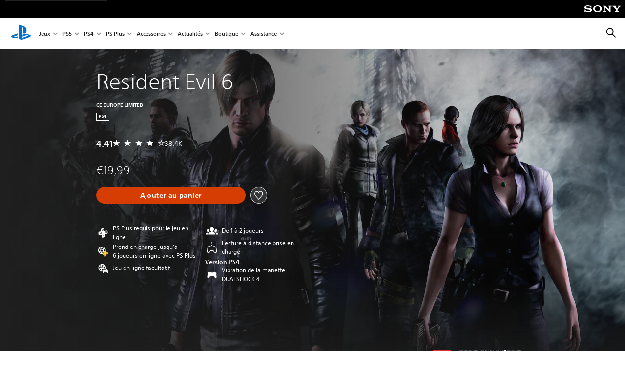

--- FILE ---
content_type: text/html;charset=utf-8
request_url: https://www.playstation.com/fr-fr/games/resident-evil-6/
body_size: 56758
content:
<!DOCTYPE HTML><html lang="fr-FR" xml:lang="fr-FR" dir="ltr"><head><title>Resident Evil 6 - Jeux PS4 | PlayStation (France) </title><meta name="searchtitle" content="Resident Evil 6 - Jeux PS4 | PlayStation"/><link rel="preconnect" href="https://static.playstation.com" crossorigin/><link rel="preconnect" href="https://gmedia.playstation.com"/><link rel="dns-prefetch" href="https://static.playstation.com"/><link rel="dns-prefetch" href="https://gmedia.playstation.com"/><link rel="preconnect" href="https://web-toolbar.playstation.com" crossorigin/><link rel="dns-prefetch" href="https://web-toolbar.playstation.com"/><link rel="preconnect" href="https://assets.adobedtm.com" crossorigin/><link rel="dns-prefetch" href="https://assets.adobedtm.com"/><link rel="preconnect" href="https://fast.fonts.net" crossorigin/><link rel="dns-prefetch" href="https://fast.fonts.net"/><link rel="icon" type="image/png" href="https://gmedia.playstation.com/is/image/SIEPDC/ps-logo-favicon?$icon-16-16--t$" sizes="16x16"/><link rel="icon" type="image/png" href="https://gmedia.playstation.com/is/image/SIEPDC/ps-logo-favicon?$icon-32-32--t$" sizes="32x32"/><link rel="icon" type="image/png" href="https://gmedia.playstation.com/is/image/SIEPDC/ps-logo-favicon?$icon-96-96--t$" sizes="96x96"/><link rel="icon" type="image/png" href="https://gmedia.playstation.com/is/image/SIEPDC/ps-logo-favicon?$icon-128-128--t$" sizes="128x128"/><link rel="icon" type="image/png" href="https://gmedia.playstation.com/is/image/SIEPDC/ps-logo-favicon?$icon-196-196--t$" sizes="196x196"/><meta charset="UTF-8"/><meta name="description" content="Achetez Resident Evil 6 sur PS4. Mélange détonnant d&#39;action, d&#39;horreur et de survie, Resident Evil 6 offre une expérience d&#39;épouvante aussi dramatique qu&#39;inoubliable."/><meta name="template" content="auto-game-page"/><meta name="title" content="Resident Evil 6 - Jeux PS4 | PlayStation"/><meta name="pageType" content="game"/><meta property="fb:app_id" content="page-metadata-facebook-id"/><meta property="og:title" content="Resident Evil 6 - Jeux PS4 | PlayStation"/><meta name="twitter:title" content="Resident Evil 6 - Jeux PS4 | PlayStation"/><meta property="og:description" content="Achetez Resident Evil 6 sur PS4. Mélange détonnant d&#39;action, d&#39;horreur et de survie, Resident Evil 6 offre une expérience d&#39;épouvante aussi dramatique qu&#39;inoubliable."/><meta name="twitter:description" content="Achetez Resident Evil 6 sur PS4. Mélange détonnant d&#39;action, d&#39;horreur et de survie, Resident Evil 6 offre une expérience d&#39;épouvante aussi dramatique qu&#39;inoubliable."/><meta name="viewport" content="width=device-width, initial-scale=1.0, viewport-fit=cover"/><meta http-equiv="content-type" content="text/html; charset=UTF-8"/><link rel="canonical" href="https://www.playstation.com/fr-fr/games/resident-evil-6/"/><meta name="search_id" content="games/resident-evil-6"/><meta name="google-site-verification" content="jvlMmfTRRTE3uPjvMTN9tBdat6DrAF6_bIxyrSVBisc"/><link rel="alternate" hreflang="th-th" href="https://www.playstation.com/th-th/games/resident-evil-6/"><link rel="alternate" hreflang="ja-jp" href="https://www.playstation.com/ja-jp/games/resident-evil-6/"><link rel="alternate" hreflang="ko-kr" href="https://www.playstation.com/ko-kr/games/resident-evil-6/"><link rel="alternate" hreflang="en-id" href="https://www.playstation.com/en-id/games/resident-evil-6/"><link rel="alternate" hreflang="zh-hans-hk" href="https://www.playstation.com/zh-hans-hk/games/resident-evil-6/"><link rel="alternate" hreflang="en-hk" href="https://www.playstation.com/en-hk/games/resident-evil-6/"><link rel="alternate" hreflang="zh-hant-hk" href="https://www.playstation.com/zh-hant-hk/games/resident-evil-6/"><link rel="alternate" hreflang="en-sg" href="https://www.playstation.com/en-sg/games/resident-evil-6/"><link rel="alternate" hreflang="en-my" href="https://www.playstation.com/en-my/games/resident-evil-6/"><link rel="alternate" hreflang="en-tw" href="https://www.playstation.com/en-tw/games/resident-evil-6/"><link rel="alternate" hreflang="en-vn" href="https://www.playstation.com/en-vn/games/resident-evil-6/"><link rel="alternate" hreflang="en-ph" href="https://www.playstation.com/en-ph/games/resident-evil-6/"><link rel="alternate" hreflang="en-th" href="https://www.playstation.com/en-th/games/resident-evil-6/"><link rel="alternate" hreflang="zh-hant-tw" href="https://www.playstation.com/zh-hant-tw/games/resident-evil-6/"><link rel="alternate" hreflang="es-ec" href="https://www.playstation.com/es-ec/games/resident-evil-6/"><link rel="alternate" hreflang="es-cr" href="https://www.playstation.com/es-cr/games/resident-evil-6/"><link rel="alternate" hreflang="es-bo" href="https://www.playstation.com/es-bo/games/resident-evil-6/"><link rel="alternate" hreflang="es-co" href="https://www.playstation.com/es-co/games/resident-evil-6/"><link rel="alternate" hreflang="es-ar" href="https://www.playstation.com/es-ar/games/resident-evil-6/"><link rel="alternate" hreflang="fr-ca" href="https://www.playstation.com/fr-ca/games/resident-evil-6/"><link rel="alternate" hreflang="es-gt" href="https://www.playstation.com/es-gt/games/resident-evil-6/"><link rel="alternate" hreflang="es-cl" href="https://www.playstation.com/es-cl/games/resident-evil-6/"><link rel="alternate" hreflang="es-pa" href="https://www.playstation.com/es-pa/games/resident-evil-6/"><link rel="alternate" hreflang="es-hn" href="https://www.playstation.com/es-hn/games/resident-evil-6/"><link rel="alternate" hreflang="es-uy" href="https://www.playstation.com/es-uy/games/resident-evil-6/"><link rel="alternate" hreflang="es-py" href="https://www.playstation.com/es-py/games/resident-evil-6/"><link rel="alternate" hreflang="es-ni" href="https://www.playstation.com/es-ni/games/resident-evil-6/"><link rel="alternate" hreflang="es-pe" href="https://www.playstation.com/es-pe/games/resident-evil-6/"><link rel="alternate" hreflang="es-mx" href="https://www.playstation.com/es-mx/games/resident-evil-6/"><link rel="alternate" hreflang="es-sv" href="https://www.playstation.com/es-sv/games/resident-evil-6/"><link rel="alternate" hreflang="pt-br" href="https://www.playstation.com/pt-br/games/resident-evil-6/"><link rel="alternate" hreflang="en-ca" href="https://www.playstation.com/en-ca/games/resident-evil-6/"><link rel="alternate" hreflang="en-us" href="https://www.playstation.com/en-us/games/resident-evil-6/"><link rel="alternate" hreflang="ar-lb" href="https://www.playstation.com/ar-lb/games/resident-evil-6/"><link rel="alternate" hreflang="en-lb" href="https://www.playstation.com/en-lb/games/resident-evil-6/"><link rel="alternate" hreflang="ar-bh" href="https://www.playstation.com/ar-bh/games/resident-evil-6/"><link rel="alternate" hreflang="en-bh" href="https://www.playstation.com/en-bh/games/resident-evil-6/"><link rel="alternate" hreflang="ar-kw" href="https://www.playstation.com/ar-kw/games/resident-evil-6/"><link rel="alternate" hreflang="en-kw" href="https://www.playstation.com/en-kw/games/resident-evil-6/"><link rel="alternate" hreflang="en-za" href="https://www.playstation.com/en-za/games/resident-evil-6/"><link rel="alternate" hreflang="sl-si" href="https://www.playstation.com/sl-si/games/resident-evil-6/"><link rel="alternate" hreflang="en-si" href="https://www.playstation.com/en-si/games/resident-evil-6/"><link rel="alternate" hreflang="en-tr" href="https://www.playstation.com/en-tr/games/resident-evil-6/"><link rel="alternate" hreflang="tr-tr" href="https://www.playstation.com/tr-tr/games/resident-evil-6/"><link rel="alternate" hreflang="ro-ro" href="https://www.playstation.com/ro-ro/games/resident-evil-6/"><link rel="alternate" hreflang="en-ro" href="https://www.playstation.com/en-ro/games/resident-evil-6/"><link rel="alternate" hreflang="de-at" href="https://www.playstation.com/de-at/games/resident-evil-6/"><link rel="alternate" hreflang="en-se" href="https://www.playstation.com/en-se/games/resident-evil-6/"><link rel="alternate" hreflang="sv-se" href="https://www.playstation.com/sv-se/games/resident-evil-6/"><link rel="alternate" hreflang="fr-be" href="https://www.playstation.com/fr-be/games/resident-evil-6/"><link rel="alternate" hreflang="nl-be" href="https://www.playstation.com/nl-be/games/resident-evil-6/"><link rel="alternate" hreflang="pl-pl" href="https://www.playstation.com/pl-pl/games/resident-evil-6/"><link rel="alternate" hreflang="fr-fr" href="https://www.playstation.com/fr-fr/games/resident-evil-6/"><link rel="alternate" hreflang="en-sk" href="https://www.playstation.com/en-sk/games/resident-evil-6/"><link rel="alternate" hreflang="sk-sk" href="https://www.playstation.com/sk-sk/games/resident-evil-6/"><link rel="alternate" hreflang="de-lu" href="https://www.playstation.com/de-lu/games/resident-evil-6/"><link rel="alternate" hreflang="fr-lu" href="https://www.playstation.com/fr-lu/games/resident-evil-6/"><link rel="alternate" hreflang="fr-ch" href="https://www.playstation.com/fr-ch/games/resident-evil-6/"><link rel="alternate" hreflang="it-ch" href="https://www.playstation.com/it-ch/games/resident-evil-6/"><link rel="alternate" hreflang="de-ch" href="https://www.playstation.com/de-ch/games/resident-evil-6/"><link rel="alternate" hreflang="fi-fi" href="https://www.playstation.com/fi-fi/games/resident-evil-6/"><link rel="alternate" hreflang="en-fi" href="https://www.playstation.com/en-fi/games/resident-evil-6/"><link rel="alternate" hreflang="hu-hu" href="https://www.playstation.com/hu-hu/games/resident-evil-6/"><link rel="alternate" hreflang="en-hu" href="https://www.playstation.com/en-hu/games/resident-evil-6/"><link rel="alternate" hreflang="en-in" href="https://www.playstation.com/en-in/games/resident-evil-6/"><link rel="alternate" hreflang="el-gr" href="https://www.playstation.com/el-gr/games/resident-evil-6/"><link rel="alternate" hreflang="en-gr" href="https://www.playstation.com/en-gr/games/resident-evil-6/"><link rel="alternate" hreflang="da-dk" href="https://www.playstation.com/da-dk/games/resident-evil-6/"><link rel="alternate" hreflang="en-mt" href="https://www.playstation.com/en-mt/games/resident-evil-6/"><link rel="alternate" hreflang="he-il" href="https://www.playstation.com/he-il/games/resident-evil-6/"><link rel="alternate" hreflang="en-il" href="https://www.playstation.com/en-il/games/resident-evil-6/"><link rel="alternate" hreflang="en-nz" href="https://www.playstation.com/en-nz/games/resident-evil-6/"><link rel="alternate" hreflang="en-pl" href="https://www.playstation.com/en-pl/games/resident-evil-6/"><link rel="alternate" hreflang="en-ie" href="https://www.playstation.com/en-ie/games/resident-evil-6/"><link rel="alternate" hreflang="en-cz" href="https://www.playstation.com/en-cz/games/resident-evil-6/"><link rel="alternate" hreflang="en-no" href="https://www.playstation.com/en-no/games/resident-evil-6/"><link rel="alternate" hreflang="no-no" href="https://www.playstation.com/no-no/games/resident-evil-6/"><link rel="alternate" hreflang="en-cy" href="https://www.playstation.com/en-cy/games/resident-evil-6/"><link rel="alternate" hreflang="ar-ae" href="https://www.playstation.com/ar-ae/games/resident-evil-6/"><link rel="alternate" hreflang="en-ae" href="https://www.playstation.com/en-ae/games/resident-evil-6/"><link rel="alternate" hreflang="en-hr" href="https://www.playstation.com/en-hr/games/resident-evil-6/"><link rel="alternate" hreflang="hr-hr" href="https://www.playstation.com/hr-hr/games/resident-evil-6/"><link rel="alternate" hreflang="ar-sa" href="https://www.playstation.com/ar-sa/games/resident-evil-6/"><link rel="alternate" hreflang="en-sa" href="https://www.playstation.com/en-sa/games/resident-evil-6/"><link rel="alternate" hreflang="en-dk" href="https://www.playstation.com/en-dk/games/resident-evil-6/"><link rel="alternate" hreflang="ar-om" href="https://www.playstation.com/ar-om/games/resident-evil-6/"><link rel="alternate" hreflang="en-om" href="https://www.playstation.com/en-om/games/resident-evil-6/"><link rel="alternate" hreflang="bg-bg" href="https://www.playstation.com/bg-bg/games/resident-evil-6/"><link rel="alternate" hreflang="en-bg" href="https://www.playstation.com/en-bg/games/resident-evil-6/"><link rel="alternate" hreflang="ar-qa" href="https://www.playstation.com/ar-qa/games/resident-evil-6/"><link rel="alternate" hreflang="en-qa" href="https://www.playstation.com/en-qa/games/resident-evil-6/"><link rel="alternate" hreflang="en-gb" href="https://www.playstation.com/en-gb/games/resident-evil-6/"><link rel="alternate" hreflang="en-au" href="https://www.playstation.com/en-au/games/resident-evil-6/"><link rel="alternate" hreflang="cs-cz" href="https://www.playstation.com/cs-cz/games/resident-evil-6/"><link rel="alternate" hreflang="pt-pt" href="https://www.playstation.com/pt-pt/games/resident-evil-6/"><link rel="alternate" hreflang="es-es" href="https://www.playstation.com/es-es/games/resident-evil-6/"><link rel="alternate" hreflang="it-it" href="https://www.playstation.com/it-it/games/resident-evil-6/"><link rel="alternate" hreflang="ru-ua" href="https://www.playstation.com/ru-ua/games/resident-evil-6/"><link rel="alternate" hreflang="uk-ua" href="https://www.playstation.com/uk-ua/games/resident-evil-6/"><link rel="alternate" hreflang="sr-rs" href="https://www.playstation.com/sr-rs/games/resident-evil-6/"><link rel="alternate" hreflang="de-de" href="https://www.playstation.com/de-de/games/resident-evil-6/"><link rel="alternate" hreflang="nl-nl" href="https://www.playstation.com/nl-nl/games/resident-evil-6/"><link rel="alternate" hreflang="en-is" href="https://www.playstation.com/en-is/games/resident-evil-6/"><link rel="alternate" href="https://www.playstation.com/country-selector/index.html" hreflang="x-default"/><link rel="preload" as="style" href="https://static.playstation.com/font-stack/v1/css/font-all.css"/><link rel="stylesheet" href="https://static.playstation.com/font-stack/v1/css/font-all.css"/><link rel="preload" as="style" href="https://static.playstation.com/font-stack/v1/css/font-sst-condensed.css"/><link rel="stylesheet" href="https://static.playstation.com/font-stack/v1/css/font-sst-condensed.css"/><script id="targetSegments" type="application/json"> [{"id":0,"name":"5F71962D"},{"id":1,"name":"B6123318"},{"id":2,"name":"2024B0F4"},{"id":3,"name":"5B5A825F"},{"id":4,"name":"084F335C"},{"id":5,"name":"7F4803CA"},{"id":6,"name":"98F02ECD"},{"id":7,"name":"274AF896"},{"id":8,"name":"B92E6D35"},{"id":9,"name":"0DE4522D"},{"id":10,"name":"7B27409A"},{"id":11,"name":"CC6C2C23"},{"id":12,"name":"FAF10240"},{"id":13,"name":"8DF632D6"},{"id":14,"name":"14FF636C"},{"id":15,"name":"63F853FA"},{"id":16,"name":"FD9CC659"},{"id":17,"name":"8A9BF6CF"},{"id":18,"name":"1392A775"},{"id":19,"name":"649597E3"},{"id":20,"name":"0D0CF3E2"},{"id":21,"name":"EBF6AFE3"},{"id":22,"name":"72FFFE59"},{"id":23,"name":"9B9C5B6C"},{"id":24,"name":"05F8CECF"},{"id":25,"name":"FF94F2AD"},{"id":26,"name":"8893C23B"},{"id":27,"name":"119A9381"},{"id":28,"name":"669DA317"},{"id":29,"name":"C051793C"},{"id":30,"name":"2932DC09"},{"id":31,"name":"5E35EC9F"},{"id":32,"name":"5445284C"},{"id":33,"name":"EFF71E5B"},{"id":34,"name":"234218DA"},{"id":35,"name":"BD268D79"},{"id":36,"name":"242FDCC3"},{"id":37,"name":"CA21BDEF"},{"id":38,"name":"5328EC55"},{"id":39,"name":"01F97F77"},{"id":40,"name":"F6EC2F1A"},{"id":41,"name":"76FE4FE1"},{"id":42,"name":"E89ADA42"},{"id":43,"name":"1F8F8A2F"},{"id":44,"name":"5BBEF5AB"},{"id":45,"name":"C5DA6008"},{"id":46,"name":"2CB9C53D"},{"id":47,"name":"B2DD509E"}] </script><link rel="preload" as="style" href="/etc.clientlibs/global_pdc/clientlibs/auto-clientlibs/pdc.vendor.min.b15b2d0dd1b144f1f2cd1682e6936d8a.css" type="text/css"><link rel="stylesheet" href="/etc.clientlibs/global_pdc/clientlibs/auto-clientlibs/pdc.vendor.min.b15b2d0dd1b144f1f2cd1682e6936d8a.css" type="text/css"><link rel="preload" as="style" href="/etc.clientlibs/global_pdc/clientlibs/clientlibs-jetstream.min.4750a11fc94c6ad70f19b38e12310826.css" type="text/css"><link rel="stylesheet" href="/etc.clientlibs/global_pdc/clientlibs/clientlibs-jetstream.min.4750a11fc94c6ad70f19b38e12310826.css" type="text/css"><link rel="preload" as="style" href="/etc.clientlibs/global_pdc/clientlibs/auto-clientlibs/pdc.designkit.min.5371e17736458cf688e8e6a01ea20105.css" type="text/css"><link rel="stylesheet" href="/etc.clientlibs/global_pdc/clientlibs/auto-clientlibs/pdc.designkit.min.5371e17736458cf688e8e6a01ea20105.css" type="text/css"><script type="text/javascript" src="/etc.clientlibs/global_pdc/clientlibs/auto-clientlibs/pdc.jquery.min.cf2fbbf84281d9ecbffb4993203d543b.js"></script><script type="text/javascript" src="/etc.clientlibs/global_pdc/clientlibs/auto-clientlibs/pdc.prelaunch.min.a35fed6b2a46c7bf198392dca6ea93c1.js"></script><script src="//assets.adobedtm.com/3dc13bcabc29/e1d3c7e41fac/launch-c1f03f5b4bc6.min.js"></script><script type="text/javascript" src="/etc.clientlibs/global_pdc/clientlibs/auto-clientlibs/pdc.vendor.min.2dda815ad00141feb831600b777f8e2c.js" defer></script><script type="text/javascript" src="/etc.clientlibs/global_pdc/clientlibs/clientlibs-inaemvendor.min.d4f3a73ec26bc58fabfbfd7f152bf9a1.js" defer></script><script> window.schema_highlighter = { accountId: "Sony", outputCache: true }; </script><script async src="https://cdn.schemaapp.com/javascript/highlight.js"></script><meta name="wca-ssr-version" content="3.38.1-1.0"><meta name="wca-locale" content="fr-FR"><meta name="wca-theme" content="light"><script id="wca-config-overrides" type="application/json"> {"feature":{"oneTrustNoticeEnabled":true},"client":{"webCheckout":{"unifiedCartEnabled":true}}}</script><link rel="preconnect" href="https://static.playstation.com" crossorigin><link rel="dns-prefetch" href="https://static.playstation.com"><link rel="preconnect" href="https://web.np.playstation.com/api/graphql/v1"><link rel="dns-prefetch" href="https://web.np.playstation.com/api/graphql/v1"><link rel="preconnect" href="https://image.api.playstation.com" crossorigin><link rel="dns-prefetch" href="https://image.api.playstation.com"><link rel="dns-prefetch" href="https://checkout.playstation.com"><link rel="preconnect" href="https://cdn.cookielaw.org" crossorigin><link rel="dns-prefetch" href="https://cdn.cookielaw.org"><link rel="stylesheet" href="https://static.playstation.com/base-styles/v0/psw-styles.css"><script id="wca-config" type="application/json"> {"env":"production","name":"@sie-private/web-commerce-anywhere","version":"3.38.1-1.0","gitBranch":"default-branch","gitSha":"24bb1e7a8b48bc7eb1fadfe2e23fd6c46a9e5713","psnAppVersion":"@sie-private/web-commerce-anywhere/3.38.1-1.0-24bb1e7a8b48bc7eb1fadfe2e23fd6c46a9e5713","isoenv":"psnnp/np","client":{"downloadHref":"https://library.playstation.com/recently-purchased","activateConsoleHref":"https://id.sonyentertainmentnetwork.com/id/management_ca/#/p/device_management","wishlistHref":"https://library.playstation.com/wishlist","webStore":{"origin":"https://store.playstation.com"},"cookieMonster":{"origin":"https://id.sonyentertainmentnetwork.com"},"productUrlSchema":"https://store.playstation.com/{locale}/product/{productId}","evidon":{"origin":"https://c.evidon.com"},"oneTrust":{"origin":"https://cdn.cookielaw.org"},"publicPath":"https://static.playstation.com/wca/v2/","manifest":{"src":{"core":{"js":["https://static.playstation.com/wca/v2/js/common.d9ef208fe1895fc702e3.js","https://static.playstation.com/wca/v2/js/ui-components.aac961be3474d7bb0f4d.js","https://static.playstation.com/wca/v2/js/main.c1fef32da341f2b6b0af.js","https://static.playstation.com/wca/v2/js/network.337266fc67495b7c257b.js","https://static.playstation.com/wca/v2/js/telemetry.6ec00fd5b9ec4ab72f9c.js","https://static.playstation.com/wca/v2/js/ui-framework.b63e4dd729e6360e79ce.js"],"css":[]},"addOns":{"js":["https://static.playstation.com/wca/v2/js/addOns.329b0b20c948f501210c.js"],"css":[]},"compatibilityNotices":{"js":["https://static.playstation.com/wca/v2/js/compatibilityNotices.4bad176cfd2848a2d681.js"],"css":[]},"contentRating":{"js":["https://static.playstation.com/wca/v2/js/contentRating.75650c0b94313f32fd06.js"],"css":[]},"ctaWithPrice":{},"footer":{"js":["https://static.playstation.com/wca/v2/js/footer.1743da32ab5a7c3c6139.js"],"css":[]},"friendsWhoPlay":{"js":["https://static.playstation.com/wca/v2/js/friendsWhoPlay.e8897ef5f4510737fc4e.js"],"css":[]},"gameBackgroundImage":{"js":["https://static.playstation.com/wca/v2/js/gameBackgroundImage.0e94ab9e2655d6d6dc0d.js"],"css":[]},"gameInfo":{"js":["https://static.playstation.com/wca/v2/js/gameInfo.069a7f4d6317e618f13e.js"],"css":[]},"gameOverview":{},"gameTitle":{"js":["https://static.playstation.com/wca/v2/js/gameTitle.5a104794d5281ef18414.js"],"css":[]},"legalText":{"js":["https://static.playstation.com/wca/v2/js/legalText.dfcacc708e696eb24e8d.js"],"css":[]},"upsell":{"js":["https://static.playstation.com/wca/v2/js/upsell.b6bbd1e97800364f9a38.js"],"css":[]},"accessibilityFeatures":{"js":["https://static.playstation.com/wca/v2/js/accessibilityFeatures.0d09b51209a6323f5657.js"],"css":[]},"mediaCarousel":{"js":["https://static.playstation.com/wca/v2/js/mediaCarousel.9b57948b2c02a0c26873.js"],"css":[]},"physicalProductMetadata":{"js":["https://static.playstation.com/wca/v2/js/physicalProductMetadata.7726a1be95f3a3d542f4.js"],"css":[]},"starRating":{"js":["https://static.playstation.com/wca/v2/js/starRating.00f55df96631007e37b9.js"],"css":[]},"tierDiscountBadge":{"js":["https://static.playstation.com/wca/v2/js/tierDiscountBadge.fb7a86fadc03605381b0.js"],"css":[]},"tierSelector":{"js":["https://static.playstation.com/wca/v2/js/tierSelector.7a9fb1014dcc5fe4a32e.js"],"css":[]},"tierSelectorFull":{"js":["https://static.playstation.com/wca/v2/js/tierSelectorFull.45c68dc1e41dff76f83c.js"],"css":[]}},"gensen":{"ar-ae":"https://static.playstation.com/wca/v2/gensen/ar-ae.7a47a09c.json","en-us":"https://static.playstation.com/wca/v2/gensen/en-us.b7eb197f.json","en-gb":"https://static.playstation.com/wca/v2/gensen/en-gb.11e880ea.json","bg-bg":"https://static.playstation.com/wca/v2/gensen/bg-bg.3f3762ee.json","cs-cz":"https://static.playstation.com/wca/v2/gensen/cs-cz.51dc4b11.json","da-dk":"https://static.playstation.com/wca/v2/gensen/da-dk.d284f326.json","de-de":"https://static.playstation.com/wca/v2/gensen/de-de.060eba4d.json","el-gr":"https://static.playstation.com/wca/v2/gensen/el-gr.c677e162.json","es-419":"https://static.playstation.com/wca/v2/gensen/es-419.0ddabf01.json","es-es":"https://static.playstation.com/wca/v2/gensen/es-es.23a479e4.json","fi-fi":"https://static.playstation.com/wca/v2/gensen/fi-fi.3d838c57.json","fr-ca":"https://static.playstation.com/wca/v2/gensen/fr-ca.bacd9c22.json","fr-fr":"https://static.playstation.com/wca/v2/gensen/fr-fr.50c5b0f0.json","he-il":"https://static.playstation.com/wca/v2/gensen/he-il.874e60f9.json","hr-hr":"https://static.playstation.com/wca/v2/gensen/hr-hr.867fccb0.json","hu-hu":"https://static.playstation.com/wca/v2/gensen/hu-hu.b26619ab.json","id-id":"https://static.playstation.com/wca/v2/gensen/id-id.8e1106e3.json","it-it":"https://static.playstation.com/wca/v2/gensen/it-it.46300acd.json","ja-jp":"https://static.playstation.com/wca/v2/gensen/ja-jp.1d2d9893.json","ko-kr":"https://static.playstation.com/wca/v2/gensen/ko-kr.23033b2b.json","nl-nl":"https://static.playstation.com/wca/v2/gensen/nl-nl.ef75e762.json","no-no":"https://static.playstation.com/wca/v2/gensen/no-no.b8149367.json","pl-pl":"https://static.playstation.com/wca/v2/gensen/pl-pl.e38a45ad.json","pt-br":"https://static.playstation.com/wca/v2/gensen/pt-br.259d7c1c.json","pt-pt":"https://static.playstation.com/wca/v2/gensen/pt-pt.e97edb5a.json","ro-ro":"https://static.playstation.com/wca/v2/gensen/ro-ro.1c8fa435.json","ru-ru":"https://static.playstation.com/wca/v2/gensen/ru-ru.058fb043.json","sk-sk":"https://static.playstation.com/wca/v2/gensen/sk-sk.f30b3446.json","sl-si":"https://static.playstation.com/wca/v2/gensen/sl-si.3477a66f.json","sr-rs":"https://static.playstation.com/wca/v2/gensen/sr-rs.059fe81c.json","sv-se":"https://static.playstation.com/wca/v2/gensen/sv-se.fcc973d1.json","th-th":"https://static.playstation.com/wca/v2/gensen/th-th.fbf42ee1.json","tr-tr":"https://static.playstation.com/wca/v2/gensen/tr-tr.b3176ac0.json","uk-ua":"https://static.playstation.com/wca/v2/gensen/uk-ua.c029e357.json","vi-vn":"https://static.playstation.com/wca/v2/gensen/vi-vn.6258b0e1.json","zh-hans":"https://static.playstation.com/wca/v2/gensen/zh-hans.a739e2f3.json","zh-hant":"https://static.playstation.com/wca/v2/gensen/zh-hant.cba414d8.json","zz-zz":"https://static.playstation.com/wca/v2/gensen/zz-zz.faa6b36f.json"}},"session":{"isSignedInCookie":"isSignedIn"},"webCheckout":{"name":"embeddedcart","clientId":"2dec2b13-57dc-4966-8294-6df0d627e109","origin":"https://checkout.playstation.com","loadTimeout":30000,"unifiedCartEnabled":false},"webCommerceAnywhere":{"origin":"https://web-commerce-anywhere.playstation.com"}},"staticAsset":{"iconOrigin":"https://static.playstation.com/icons/v0/","imageOrigin":"https://static.playstation.com/images/v0/","imageManagerOrigin":"https://image.api.playstation.com","fontsMain":"https://static.playstation.com/font-stack/v1/css/font-all-no-italic.css","stylesMain":"https://static.playstation.com/base-styles/v0/psw-styles.css"},"feature":{"queryWhitelist":true,"telemetryReporting":true,"enableUpsellCtas":true,"enableWishlistCta":true,"telemetrySamplingThreshold":10,"evidonNoticeEnabled":false,"enableEvidonScript":false,"oneTrustNoticeEnabled":true,"enableOneTrustScript":true,"enableBundling":false,"enableTierSelectorFull":false,"enableDynamicBenefitList":false},"service":{"gql":{"origin":"https://web.np.playstation.com/api/graphql/v1"},"sbahn":{"proxyUrl":null}}} </script><script defer crossorigin src="https://static.playstation.com/wca/v2/js/common.d9ef208fe1895fc702e3.js" type="application/javascript"></script><script defer crossorigin src="https://static.playstation.com/wca/v2/js/ui-components.aac961be3474d7bb0f4d.js" type="application/javascript"></script><script defer crossorigin src="https://static.playstation.com/wca/v2/js/main.c1fef32da341f2b6b0af.js" type="application/javascript"></script><script defer crossorigin src="https://static.playstation.com/wca/v2/js/network.337266fc67495b7c257b.js" type="application/javascript"></script><script defer crossorigin src="https://static.playstation.com/wca/v2/js/telemetry.6ec00fd5b9ec4ab72f9c.js" type="application/javascript"></script><script defer crossorigin src="https://static.playstation.com/wca/v2/js/ui-framework.b63e4dd729e6360e79ce.js" type="application/javascript"></script><script id="mfe-jsonld-tags" type="application/ld+json">{"@context":"http://schema.org","@type":"Product","name":"Resident Evil 6","category":"Jeu complet","description":"Mélange détonnant daction et de survie, Resident Evil 6 offre une expérience dépouvante aussi dramatique quinoubliable. À présent en haute définition, le jeu propose de nombreux personnages, les plus connus comme de nouveaux venus, ainsi que des modes solo et coopératif, et des défis inédits dans la saga Resident Evil. Cette édition comprend tous les contenus téléchargeables ainsi que deux costumes pour chaque personnage principal, déverrouillés à lorigine sur Residentevil.net, et désormais accessibles en jeu. ","sku":"EP0102-CUSA03840_00-BH6HDPS400000000","image":"https://image.api.playstation.com/vulcan/img/cfn/11307v6VysCU-prQX37TsiNoDqk4yQjkvDT1wS497ZYBCV9obHuffalYZjOr5d9pxrkfF1XSLDVIgZNEsWuO09mHWyEmfmdD.png","offers":{"@type":"Offer","price":19.99,"priceCurrency":"EUR"}}</script><meta property="og:url" content="https://www.playstation.com/fr-fr/games/resident-evil-6"><meta property="og:type" content="game"><meta property="og:image" content="https://image.api.playstation.com/vulcan/img/cfn/11307v6VysCU-prQX37TsiNoDqk4yQjkvDT1wS497ZYBCV9obHuffalYZjOr5d9pxrkfF1XSLDVIgZNEsWuO09mHWyEmfmdD.png"><meta property="og:locale" content="fr_fr"><meta property="og:site_name" content="PlayStation"><meta name="twitter:card" content="twitter"><meta name="twitter:image:src" content="https://image.api.playstation.com/vulcan/img/cfn/11307v6VysCU-prQX37TsiNoDqk4yQjkvDT1wS497ZYBCV9obHuffalYZjOr5d9pxrkfF1XSLDVIgZNEsWuO09mHWyEmfmdD.png"><meta name="twitter:site" content="@PlayStation"><meta name="twitter:creator" content="@PlayStation"><meta name="image" content="https://image.api.playstation.com/gs2-sec/appkgo/prod/CUSA03840_00/2/i_bac86cec27d0558244ad0f0d846f495ce8ae4fb5aad304950ba74043fe5014bd/i/icon0.png"/><meta name="release_date_timestamp" content="1459202400000"/><meta name="releaseDate" content="2016-03-28T22:00:00Z"/><meta name="skuIds" content="EP0102-CUSA03840_00-BH6HDPS400000000-E002,EP0102-CUSA03840_00-RE456BUND00000EU-E001"/><meta name="searchtitle" content="Resident Evil 6 - Jeux PS4 | PlayStation"/><meta name="platforms" content="PS4"/><meta name="genres" content="Tir,Horreur,Action"/><meta name="name" content="Resident Evil 6"/><meta name="publisher" content="CE EUROPE LIMITED"/><meta name="conceptId" content="232116"/><meta name="contentRating" content="PEGI_18"/><meta name="platformRank" content="5"/><meta name="productType" content="FULL_GAME"/><script type="application/ld+json"> {"@context":"https://schema.org","@type":"BreadcrumbList","itemListElement":[{"@type":"ListItem","position":1,"name":"Accueil\n","item":"https://www.playstation.com/fr-fr/"},{"@type":"ListItem","position":2,"name":"Jeux ","item":"https://www.playstation.com/fr-fr/games/"},{"@type":"ListItem","position":3,"name":"Resident Evil 6 - Jeux PS4 | PlayStation"}]} </script></head><body class="basepage page basicpage" data-template="auto-game-page" data-region="EMEA" data-locale="fr-fr" data-mercury-locale="fr" data-page-category="Game Detail" data-age-gate-type="DOB" data-date-format="dd/MM/YYYY" data-age-threshold="18" data-cookie-timeout="30" data-base-io-url="https://io.playstation.com" data-wc-api="https://web-commerce-anywhere.playstation.com" data-arkham-api="https://web.np.playstation.com" data-store-disabled="false" data-store-lang="fr" data-store-locale="fr" data-game-info="{&#34;name&#34;:&#34;Resident Evil 6&#34;,&#34;category&#34;:&#34;FULL_GAME&#34;,&#34;attributes&#34;:{&#34;developer&#34;:null,&#34;publisher&#34;:null,&#34;id&#34;:&#34;&#34;}}" data-product-info="{&#34;compatibilityNotices&#34;:[&#34;NO_OF_PLAYERS&#34;,&#34;NO_OF_NETWORK_PLAYERS_PS_PLUS&#34;,&#34;DUALSHOCK4_VIBRATION&#34;,&#34;REMOTE_PLAY_SUPPORTED&#34;,&#34;ONLINE_PLAY_MODE&#34;,&#34;PS_PLUS_REQUIRED&#34;],&#34;conceptId&#34;:&#34;232116&#34;,&#34;contentRating&#34;:&#34;PEGI_18&#34;,&#34;genres&#34;:[&#34;SHOOTER&#34;,&#34;HORROR&#34;,&#34;ACTION&#34;],&#34;hasAddons&#34;:false,&#34;hasContentRating&#34;:true,&#34;hasPublisherLegal&#34;:false,&#34;hasSellableItems&#34;:true,&#34;hasUpsells&#34;:true,&#34;image&#34;:&#34;https://image.api.playstation.com/gs2-sec/appkgo/prod/CUSA03840_00/2/i_bac86cec27d0558244ad0f0d846f495ce8ae4fb5aad304950ba74043fe5014bd/i/icon0.png&#34;,&#34;minimumAge&#34;:18,&#34;name&#34;:&#34;Resident Evil 6&#34;,&#34;platforms&#34;:[&#34;PS4&#34;],&#34;productId&#34;:&#34;EP0102-CUSA03840_00-BH6HDPS400000000&#34;,&#34;price&#34;:19.99,&#34;priceCurrency&#34;:&#34;EUR&#34;,&#34;productType&#34;:&#34;FULL_GAME&#34;,&#34;publisher&#34;:&#34;CE EUROPE LIMITED&#34;,&#34;releaseDate&#34;:&#34;2016-03-28T22:00:00Z&#34;,&#34;skuIds&#34;:[&#34;EP0102-CUSA03840_00-BH6HDPS400000000-E002&#34;,&#34;EP0102-CUSA03840_00-RE456BUND00000EU-E001&#34;],&#34;skus&#34;:[{&#34;conceptId&#34;:&#34;232116&#34;,&#34;contentRating&#34;:&#34;PEGI_18&#34;,&#34;skuId&#34;:&#34;EP0102-CUSA03840_00-BH6HDPS400000000-E002&#34;,&#34;price&#34;:19.99,&#34;priceCurrency&#34;:&#34;EUR&#34;,&#34;genres&#34;:[&#34;SHOOTER&#34;,&#34;HORROR&#34;,&#34;ACTION&#34;],&#34;name&#34;:&#34;Resident Evil 6&#34;,&#34;productId&#34;:&#34;EP0102-CUSA03840_00-BH6HDPS400000000&#34;,&#34;productType&#34;:&#34;FULL_GAME&#34;,&#34;publisher&#34;:&#34;CE EUROPE LIMITED&#34;,&#34;releaseDate&#34;:&#34;2016-03-28T22:00:00Z&#34;},{&#34;conceptId&#34;:&#34;232116&#34;,&#34;contentRating&#34;:&#34;PEGI_18&#34;,&#34;skuId&#34;:&#34;EP0102-CUSA03840_00-RE456BUND00000EU-E001&#34;,&#34;price&#34;:49.99,&#34;priceCurrency&#34;:&#34;EUR&#34;,&#34;genres&#34;:[&#34;ACTION&#34;,&#34;HORROR&#34;,&#34;ACTION&#34;],&#34;name&#34;:&#34;Pack Triplé gagnant Resident Evil&#34;,&#34;productId&#34;:&#34;EP0102-CUSA03840_00-RE456BUND00000EU&#34;,&#34;productType&#34;:&#34;FULL_GAME&#34;,&#34;publisher&#34;:&#34;CE EUROPE LIMITED&#34;,&#34;releaseDate&#34;:&#34;2016-09-12T22:00:00Z&#34;}]}" data-advanced-age-gate="false" data-rating-age-threshold="18" data-auto-trigger-gated-page="false" data-sf-custom-domain="https://sie-calypso.my.salesforce.com" data-sf-env-1="https://ps-support.playstation.com" data-sf-env-2="https://service.force.com" data-sf-id="00D3h00000669Bv" data-sf-base-live-agent-content-url="https://c.la1-core1.sfdc-8tgtt5.salesforceliveagent.com/content" data-sf-base-live-agent-url="https://d.la1-core1.sfdc-8tgtt5.salesforceliveagent.com/chat" data-run-mode="publish" data-rated-mature="true"><script src="/etc.clientlibs/global_pdc/clientlibs/auto-clientlibs/pdc.preload.min.47fdd998d6a731f86470a1b08314e103.js"></script><section id="shared-nav-root"><div id="shared-nav-container"><header id="shared-nav"><div id='sb-social-toolbar-root'></div></header></div></section><div class="root"><div class="gdk root container responsivegrid" id="gdk__content"><div id="container-f1531e94bf" class=" cmp-container"><div class="root"><div class="gdk root container responsivegrid"><div id="container-4a09e8542c" class=" cmp-container"><div class="gamehero"><div class="game-hero__wrapper +hasStarRating gpdc-section theme--dark game-hero--full +hasBatarang" data-hero-custom-theme-color="false"><div class="game-hero"><div class="game-hero__keyart"><script id="env:ef9cd630-fa0c-11f0-9bdb-9ddcfb446e75" type="application/json">{"args":{"conceptId":"232116"},"overrides":{"legacy":true,"locale":"fr-fr","theme":"dark"},"cache":{"Product:EP0102-CUSA03840_00-BH6HDPS400000000":{"id":"EP0102-CUSA03840_00-BH6HDPS400000000","__typename":"Product","name":"Resident Evil 6","personalizedMeta":{"__typename":"PersonalizedMeta","media":[{"__typename":"Media","role":"BACKGROUND","type":"IMAGE","url":"https://image.api.playstation.com/cdn/EP0102/CUSA03840_00/3yUjxb9baqf7oOgiYPPx4RCGjbmHz4Nf.jpg"},{"__typename":"Media","role":"GAMEHUB_COVER_ART","type":"IMAGE","url":"https://image.api.playstation.com/vulcan/ap/rnd/202010/0509/Si3EHSCizVGTLWLzpOFYO63a.png"},{"__typename":"Media","role":"SCREENSHOT","type":"IMAGE","url":"https://image.api.playstation.com/cdn/EP0102/CUSA03840_00/FREE_CONTENTHSILCSeS06c3TYcAeQGW/PREVIEW_SCREENSHOT1_486385.jpg"},{"__typename":"Media","role":"SCREENSHOT","type":"IMAGE","url":"https://image.api.playstation.com/cdn/EP0102/CUSA03840_00/FREE_CONTENTIBgEkD8oatjFJahhut5b/PREVIEW_SCREENSHOT2_486385.jpg"},{"__typename":"Media","role":"SCREENSHOT","type":"IMAGE","url":"https://image.api.playstation.com/cdn/EP0102/CUSA03840_00/FREE_CONTENTY1gKe2XtQv02LHUqOrvY/PREVIEW_SCREENSHOT3_486385.jpg"},{"__typename":"Media","role":"SCREENSHOT","type":"IMAGE","url":"https://image.api.playstation.com/cdn/EP0102/CUSA03840_00/FREE_CONTENT2fGyaQg0lQLrni0MQlK7/PREVIEW_SCREENSHOT4_486385.jpg"},{"__typename":"Media","role":"SCREENSHOT","type":"IMAGE","url":"https://image.api.playstation.com/cdn/EP0102/CUSA03840_00/FREE_CONTENT92eaahyNTO74uGXJkBq7/PREVIEW_SCREENSHOT5_486385.jpg"},{"__typename":"Media","role":"SCREENSHOT","type":"IMAGE","url":"https://image.api.playstation.com/cdn/EP0102/CUSA03840_00/FREE_CONTENTmEocTm5H5LK08hAvtb3Q/PREVIEW_SCREENSHOT6_486385.jpg"},{"__typename":"Media","role":"SCREENSHOT","type":"IMAGE","url":"https://image.api.playstation.com/cdn/EP0102/CUSA03840_00/FREE_CONTENTIfcRwKZuI18m6q5CNH9x/PREVIEW_SCREENSHOT7_486385.jpg"},{"__typename":"Media","role":"SCREENSHOT","type":"IMAGE","url":"https://image.api.playstation.com/cdn/EP0102/CUSA03840_00/FREE_CONTENT38BdL17EqgMXtep8vsUX/PREVIEW_SCREENSHOT8_486385.jpg"},{"__typename":"Media","role":"SCREENSHOT","type":"IMAGE","url":"https://image.api.playstation.com/cdn/EP0102/CUSA03840_00/FREE_CONTENTfQEmh0wFfaVF5QfVFtHk/PREVIEW_SCREENSHOT9_486385.jpg"},{"__typename":"Media","role":"SCREENSHOT","type":"IMAGE","url":"https://image.api.playstation.com/cdn/EP0102/CUSA03840_00/FREE_CONTENTRpW462r99T9fNIkrdMVk/PREVIEW_SCREENSHOT10_486385.jpg"},{"__typename":"Media","role":"MASTER","type":"IMAGE","url":"https://image.api.playstation.com/vulcan/img/cfn/11307v6VysCU-prQX37TsiNoDqk4yQjkvDT1wS497ZYBCV9obHuffalYZjOr5d9pxrkfF1XSLDVIgZNEsWuO09mHWyEmfmdD.png"}]},"media":[{"__typename":"Media","type":"IMAGE","role":"BACKGROUND","url":"https://image.api.playstation.com/cdn/EP0102/CUSA03840_00/3yUjxb9baqf7oOgiYPPx4RCGjbmHz4Nf.jpg"},{"__typename":"Media","type":"IMAGE","role":"GAMEHUB_COVER_ART","url":"https://image.api.playstation.com/vulcan/ap/rnd/202010/0509/Si3EHSCizVGTLWLzpOFYO63a.png"},{"__typename":"Media","type":"IMAGE","role":"SCREENSHOT","url":"https://image.api.playstation.com/cdn/EP0102/CUSA03840_00/FREE_CONTENTHSILCSeS06c3TYcAeQGW/PREVIEW_SCREENSHOT1_486385.jpg"},{"__typename":"Media","type":"IMAGE","role":"SCREENSHOT","url":"https://image.api.playstation.com/cdn/EP0102/CUSA03840_00/FREE_CONTENTIBgEkD8oatjFJahhut5b/PREVIEW_SCREENSHOT2_486385.jpg"},{"__typename":"Media","type":"IMAGE","role":"SCREENSHOT","url":"https://image.api.playstation.com/cdn/EP0102/CUSA03840_00/FREE_CONTENTY1gKe2XtQv02LHUqOrvY/PREVIEW_SCREENSHOT3_486385.jpg"},{"__typename":"Media","type":"IMAGE","role":"SCREENSHOT","url":"https://image.api.playstation.com/cdn/EP0102/CUSA03840_00/FREE_CONTENT2fGyaQg0lQLrni0MQlK7/PREVIEW_SCREENSHOT4_486385.jpg"},{"__typename":"Media","type":"IMAGE","role":"SCREENSHOT","url":"https://image.api.playstation.com/cdn/EP0102/CUSA03840_00/FREE_CONTENT92eaahyNTO74uGXJkBq7/PREVIEW_SCREENSHOT5_486385.jpg"},{"__typename":"Media","type":"IMAGE","role":"SCREENSHOT","url":"https://image.api.playstation.com/cdn/EP0102/CUSA03840_00/FREE_CONTENTmEocTm5H5LK08hAvtb3Q/PREVIEW_SCREENSHOT6_486385.jpg"},{"__typename":"Media","type":"IMAGE","role":"SCREENSHOT","url":"https://image.api.playstation.com/cdn/EP0102/CUSA03840_00/FREE_CONTENTIfcRwKZuI18m6q5CNH9x/PREVIEW_SCREENSHOT7_486385.jpg"},{"__typename":"Media","type":"IMAGE","role":"SCREENSHOT","url":"https://image.api.playstation.com/cdn/EP0102/CUSA03840_00/FREE_CONTENT38BdL17EqgMXtep8vsUX/PREVIEW_SCREENSHOT8_486385.jpg"},{"__typename":"Media","type":"IMAGE","role":"SCREENSHOT","url":"https://image.api.playstation.com/cdn/EP0102/CUSA03840_00/FREE_CONTENTfQEmh0wFfaVF5QfVFtHk/PREVIEW_SCREENSHOT9_486385.jpg"},{"__typename":"Media","type":"IMAGE","role":"SCREENSHOT","url":"https://image.api.playstation.com/cdn/EP0102/CUSA03840_00/FREE_CONTENTRpW462r99T9fNIkrdMVk/PREVIEW_SCREENSHOT10_486385.jpg"},{"__typename":"Media","type":"IMAGE","role":"MASTER","url":"https://image.api.playstation.com/vulcan/img/cfn/11307v6VysCU-prQX37TsiNoDqk4yQjkvDT1wS497ZYBCV9obHuffalYZjOr5d9pxrkfF1XSLDVIgZNEsWuO09mHWyEmfmdD.png"}]},"Concept:232116":{"id":"232116","__typename":"Concept","defaultProduct":{"__ref":"Product:EP0102-CUSA03840_00-BH6HDPS400000000"},"name":"Resident Evil 6","personalizedMeta":{"__typename":"PersonalizedMeta","media":[{"__typename":"Media","role":"GAMEHUB_COVER_ART","type":"IMAGE","url":"https://image.api.playstation.com/vulcan/ap/rnd/202010/0509/Si3EHSCizVGTLWLzpOFYO63a.png"},{"__typename":"Media","role":"MASTER","type":"IMAGE","url":"https://image.api.playstation.com/gs2-sec/appkgo/prod/CUSA03840_00/2/i_bac86cec27d0558244ad0f0d846f495ce8ae4fb5aad304950ba74043fe5014bd/i/icon0.png"}]},"media":[{"__typename":"Media","type":"IMAGE","role":"GAMEHUB_COVER_ART","url":"https://image.api.playstation.com/vulcan/ap/rnd/202010/0509/Si3EHSCizVGTLWLzpOFYO63a.png"},{"__typename":"Media","type":"IMAGE","role":"MASTER","url":"https://image.api.playstation.com/gs2-sec/appkgo/prod/CUSA03840_00/2/i_bac86cec27d0558244ad0f0d846f495ce8ae4fb5aad304950ba74043fe5014bd/i/icon0.png"}]},"ROOT_QUERY":{"__typename":"Query","conceptRetrieve({\"conceptId\":\"232116\"})":{"__ref":"Concept:232116"}}},"translations":{}}</script><div data-mfe-name="gameBackgroundImage" class="psw-root psw-dark-theme" data-initial="env:ef9cd630-fa0c-11f0-9bdb-9ddcfb446e75"><div data-qa="gameBackgroundImage" class="psw-background-image psw-l-anchor psw-fill-x" data-reactroot=""><div class="psw-layer"><span data-qa="gameBackgroundImage#heroImage" style="width:100%;min-width:100%" class="psw-media-frame psw-fill-x psw-image psw-media psw-fill psw-aspect-16-9"><img aria-hidden="true" loading="lazy" data-qa="gameBackgroundImage#heroImage#preview" alt="Resident Evil 6" class="psw-blur psw-top-right psw-l-fit-cover" src="https://image.api.playstation.com/vulcan/ap/rnd/202010/0509/Si3EHSCizVGTLWLzpOFYO63a.png?w=54&amp;thumb=true"/><noscript class="psw-layer"><img class="psw-top-right psw-l-fit-cover" loading="lazy" data-qa="gameBackgroundImage#heroImage#image-no-js" alt="Resident Evil 6" src="https://image.api.playstation.com/vulcan/ap/rnd/202010/0509/Si3EHSCizVGTLWLzpOFYO63a.png"/></noscript></span></div></div></div></div><div class="content-grid"><div class="box game-hero__title-content"><script id="env:f0036030-fa0c-11f0-b035-a5cfb6f72eb9" type="application/json">{"args":{"conceptId":"232116"},"overrides":{"locale":"fr-fr","theme":"dark"},"cache":{"GameCTA:ADD_TO_CART:ADD_TO_CART:EP0102-CUSA03840_00-BH6HDPS400000000-E002:OUTRIGHT":{"id":"ADD_TO_CART:ADD_TO_CART:EP0102-CUSA03840_00-BH6HDPS400000000-E002:OUTRIGHT","__typename":"GameCTA","type":"ADD_TO_CART","action":{"__typename":"Action","type":"ADD_TO_CART","param":[{"__typename":"ActionParam","name":"skuId","value":"EP0102-CUSA03840_00-BH6HDPS400000000-E002"},{"__typename":"ActionParam","name":"rewardId","value":"OUTRIGHT"}]},"meta":{"__typename":"CTAMeta","preOrder":false}},"Product:EP0102-CUSA03840_00-BH6HDPS400000000":{"id":"EP0102-CUSA03840_00-BH6HDPS400000000","__typename":"Product","edition":{"__typename":"ProductEdition","name":""},"name":"Resident Evil 6","platforms":["PS4"],"publisherName":"CE EUROPE LIMITED","releaseDate":"2016-03-28T22:00:00Z","starRating":{"__typename":"StarRating","averageRating":4.41,"totalRatingsCount":38443},"compatibilityNoticesByPlatform":{"__typename":"CompatibilityNotices","PS5":null,"PS4":[{"__typename":"CompatibilityNotice","type":"DUALSHOCK4_VIBRATION","value":"true"}]},"topCategory":"GAME","webctas":[{"__ref":"GameCTA:ADD_TO_CART:ADD_TO_CART:EP0102-CUSA03840_00-BH6HDPS400000000-E002:OUTRIGHT"}]},"Concept:232116":{"id":"232116","__typename":"Concept","name":"Resident Evil 6","publisherName":"CE EUROPE LIMITED","defaultProduct":{"__ref":"Product:EP0102-CUSA03840_00-BH6HDPS400000000"},"ownedTitles":[],"releaseDate":{"__typename":"ReleaseDate","type":"DAY_MONTH_YEAR","value":"2016-03-28T00:00:00Z"}},"ROOT_QUERY":{"__typename":"Query","conceptRetrieve({\"conceptId\":\"232116\"})":{"__ref":"Concept:232116"}}},"translations":{"msgid_time_separator":":"}}</script><div data-mfe-name="gameTitle" class="psw-root psw-dark-theme" data-initial="env:f0036030-fa0c-11f0-b035-a5cfb6f72eb9"><div class="psw-c-bg-0" data-qa="mfe-game-title" data-reactroot=""><h1 class="psw-m-b-5 psw-t-title-l psw-t-size-8 psw-l-line-break-word" data-qa="mfe-game-title#name">Resident Evil 6</h1><div class="psw-t-overline psw-t-bold" data-qa="mfe-game-title#publisher">CE EUROPE LIMITED</div><div class="psw-l-space-x-2 psw-l-line-left psw-m-t-4"><span data-qa="mfe-game-title#productTag0" class="psw-p-x-2 psw-p-y-1 psw-t-tag">PS4</span></div><div class="psw-m-t-4"></div></div></div><script id="ratings-i18n" type="application/json" data-bv-review-rating-api="global"> { "config": { "criticURL": "https://web.np.playstation.com/api/sessionProxy/v1/pdc/critic/reviews", "voteURL": "https://web.np.playstation.com/api/sessionProxy/v1/pdc/critic/user/reviews/{reviewId}/vote", "reportURL": "https://web.np.playstation.com/api/sessionProxy/v1/pdc/critic/user/reviews/{reviewId}/report", "userRatingURL": "https://web.np.playstation.com/api/sessionProxy/v1/pdc/critic/user/rating/{productId}", "userReviewURL": "https://web.np.playstation.com/api/sessionProxy/v1/pdc/critic/user/reviews/{productId}", "catalogURL": "https://web.np.playstation.com/api/sessionProxy/v2/pdc/catalog/products/" }, "ratingStrings": { "largeThousands": "K", "largeMillions": "M", "largeBillions": "B", "ratingAltText": "Ce jeu a une moyenne de {rating}", "noRatingAvailable": "Aucun avis", "gameAllFilterText": "{game} (All)", "allRatingsFilterText": "Tous les avis", "oneStarRatingFilterText": "1 étoile", "twoStarRatingFilterText": "2 étoiles", "threeStarRatingFilterText": "3 étoiles", "fourStarRatingFilterText": "4 étoiles", "fiveStarRatingFilterText": "5 étoiles", "mostRecentFilterText": "Les plus récents", "mostHelpfulFilterText": "Les plus utiles", "ratedOnReviewListLabel": "Avis laissé le {date}", "userAvatarAltText": "{user} Image de l'utilisateur {psnname}.", "showSpoilerButton": "Afficher le spoiler", "readMoreText": "Lire la suite", "readLessText": "Moins", "noResultsAvailableText": "Aucun résultat disponible.", "totalRatingsText": "{number} avis", "youRatedOnText": "Vous avez évalué ceci le {date}", "pendingReviewBtnText": "Évaluation en attente", "pendingReviewTitle": "Évaluation en attente", "pendingReviewDescription": "Merci pour votre avis. Notre équipe de modération va l'examiner dans les meilleurs délais avant de le publier sur notre site. Nous vous remercions pour votre contribution à la communauté.", "youHaventRatedYetText": "Vous n'avez pas encore évalué ceci.", "rateBtnText": "Noter" } } </script><div class="star-rating"><a href="#star-rating" rel="nofollow"><div class="rating rating__animate visibility--hidden" data-component="rating" data-rating="" style="--rating: 0; --offset: 0; --star-size: var(--text-4); --star-spacing: var(--space-4)"><div class="rating__number txt-style-base txt-style-base--m-0"></div><div class="rating__stars" aria-label=""></div><div class="rating__count txt-style-base txt-style-base--m-0"></div></div></a></div><script id="env:f025b540-fa0c-11f0-8a5f-61208587bf94" type="application/json">{"args":{"conceptId":"232116"},"overrides":{"locale":"fr-fr","theme":"dark"},"cache":{"Concept:232116":{"id":"232116","__typename":"Concept","defaultProduct":{"__ref":"Product:EP0102-CUSA03840_00-BH6HDPS400000000"},"isAnnounce":false,"products":[{"__ref":"Product:EP0102-CUSA03840_00-BH6HDPS400000000"},{"__ref":"Product:EP0102-CUSA03840_00-RE456BUND00000EU"}],"releaseDate":{"__typename":"ReleaseDate","type":"DAY_MONTH_YEAR","value":"2016-03-28T00:00:00Z"},"isInWishlist":false,"isWishlistable":false},"Sku:EP0102-CUSA03840_00-BH6HDPS400000000-E002":{"id":"EP0102-CUSA03840_00-BH6HDPS400000000-E002","__typename":"Sku","name":"Jeu"},"GameCTA:ADD_TO_CART:ADD_TO_CART:EP0102-CUSA03840_00-BH6HDPS400000000-E002:OUTRIGHT":{"id":"ADD_TO_CART:ADD_TO_CART:EP0102-CUSA03840_00-BH6HDPS400000000-E002:OUTRIGHT","__typename":"GameCTA","local":{"ctaLabel":"msgid_add_cart","ctaType":"purchase","serviceIcons":[],"priceOrText":"€19,99","originalPrice":"","offerLabel":null,"offerAvailability":null,"ctaDataTrack":{"eventName":"add to cart","label":"add to cart","elementType":"button","sku":"EP0102-CUSA03840_00-BH6HDPS400000000-E002","userActionFlag":false},"ctaDataTrackClick":"ctaWithPrice:addToCart","telemetryMeta":{"ctaSubType":"add_to_cart","ctaType":"GAME_CTA","interactCta":"add to cart","interactAction":"click add to cart","skuDetail":{"skuId":"EP0102-CUSA03840_00-BH6HDPS400000000-E002","skuPriceDetail":[{"rewardId":"","offerCampaignId":null,"originalPriceFormatted":"€19,99","originalPriceValue":1999,"discountPriceFormatted":"€19,99","discountPriceValue":1999,"priceCurrencyCode":"EUR","offerBranding":"NONE","offerQualification":[],"offerExclusive":false,"offerApplied":false,"offerApplicability":"APPLICABLE","offerIsTiedToSubscription":false}]}}},"type":"ADD_TO_CART","hasLinkedConsole":false,"action":{"__typename":"Action","type":"ADD_TO_CART","param":[{"__typename":"ActionParam","name":"skuId","value":"EP0102-CUSA03840_00-BH6HDPS400000000-E002"},{"__typename":"ActionParam","name":"rewardId","value":"OUTRIGHT"}]},"meta":{"__typename":"CTAMeta","upSellService":"NONE","exclusive":false,"playabilityDate":null,"ineligibilityReasons":[{"__typename":"IneligibilityReason","type":"UNKNOWN","names":[]}]},"price":{"__typename":"Price","basePrice":"€19,99","discountedPrice":"€19,99","discountText":null,"serviceBranding":["NONE"],"endTime":null,"upsellText":null,"basePriceValue":1999,"discountedValue":1999,"currencyCode":"EUR","qualifications":[],"applicability":"APPLICABLE","campaignId":null,"rewardId":"","isFree":false,"isExclusive":false,"isTiedToSubscription":false,"history":null}},"Product:EP0102-CUSA03840_00-BH6HDPS400000000":{"id":"EP0102-CUSA03840_00-BH6HDPS400000000","__typename":"Product","invariantName":"Resident Evil 6","name":"Resident Evil 6","npTitleId":"CUSA03840_00","concept":{"__ref":"Concept:232116"},"skus":[{"__ref":"Sku:EP0102-CUSA03840_00-BH6HDPS400000000-E002"}],"isAgeRestricted":false,"activeCtaId":"ADD_TO_CART:ADD_TO_CART:EP0102-CUSA03840_00-BH6HDPS400000000-E002:OUTRIGHT","webctas":[{"__ref":"GameCTA:ADD_TO_CART:ADD_TO_CART:EP0102-CUSA03840_00-BH6HDPS400000000-E002:OUTRIGHT"}],"isInWishlist":false,"isWishlistable":true},"Sku:EP0102-CUSA03840_00-RE456BUND00000EU-E001":{"id":"EP0102-CUSA03840_00-RE456BUND00000EU-E001","__typename":"Sku","name":"Jeu"},"Product:EP0102-CUSA03840_00-RE456BUND00000EU":{"id":"EP0102-CUSA03840_00-RE456BUND00000EU","__typename":"Product","name":"Pack Triplé gagnant Resident Evil","skus":[{"__ref":"Sku:EP0102-CUSA03840_00-RE456BUND00000EU-E001"}]},"ROOT_QUERY":{"__typename":"Query","conceptRetrieve({\"conceptId\":\"232116\"})":{"__ref":"Concept:232116"}}},"translations":{"msgid_add_cart":"Ajouter au panier","msgid_add_wishlist":"Ajouter à la liste de souhaits"}}</script><div data-mfe-name="ctaWithPrice" class="psw-root psw-dark-theme" data-initial="env:f025b540-fa0c-11f0-8a5f-61208587bf94"><div data-qa="mfeCtaMain" aria-hidden="true" class="psw-c-bg-0 psw-l-anchor psw-l-stack-left" data-reactroot=""><div class="psw-fade-out psw-fill-x" style="visibility:hidden"><label data-qa="mfeCtaMain#offer0" class="psw-label psw-l-inline psw-l-line-left psw-interactive psw-c-bg-0 psw-l-anchor psw-fill-x"><div class="psw-l-anchor psw-l-stack-left psw-fill-x"><span class="psw-fill-x psw-l-line-left"><span class="psw-l-line-left psw-l-line-wrap"><span data-qa="mfeCtaMain#offer0#finalPrice" class="psw-t-title-m">€19,99</span></span></span></div></label><div class="psw-m-t-6 psw-fill-x" data-qa="mfeCtaMain#cta"><div class="psw-fill-x" data-flip-key="cta-action-0"><div style="perspective:2000px;transition:height 400ms ease, opacity 400ms ease" class="psw-l-anchor" aria-hidden="false" data-qa="inline-toast"><div style="transform:translateZ(-NaNpx);transform-style:preserve-3d"><div style="transition:transform 300ms ease-in;transform-style:preserve-3d;transform:rotateX(0deg)"><div aria-hidden="true" data-qa="inline-toast#cta-spacer" class="psw-l-line-left psw-hidden"><button data-qa="inline-toast#hiddenCta" data-track="{&quot;eventInfo&quot;:{&quot;eventAction&quot;:&quot;click&quot;,&quot;eventName&quot;:&quot;add to cart&quot;},&quot;attributes&quot;:{&quot;moduleName&quot;:&quot;pricing cta&quot;,&quot;assetName&quot;:&quot;&quot;,&quot;label&quot;:&quot;add to cart&quot;,&quot;position&quot;:&quot;1&quot;,&quot;linkUrl&quot;:&quot;&quot;,&quot;elementType&quot;:&quot;button&quot;,&quot;userActionFlag&quot;:false,&quot;sku&quot;:&quot;EP0102-CUSA03840_00-BH6HDPS400000000-E002&quot;}}" data-track-click="ctaWithPrice:addToCart" data-telemetry-meta="{&quot;conceptId&quot;:&quot;232116&quot;,&quot;ctaIndex&quot;:0,&quot;ctaSubType&quot;:&quot;add_to_cart&quot;,&quot;ctaType&quot;:&quot;GAME_CTA&quot;,&quot;interactAction&quot;:&quot;click add to cart&quot;,&quot;interactCta&quot;:&quot;add to cart&quot;,&quot;productId&quot;:&quot;EP0102-CUSA03840_00-BH6HDPS400000000&quot;,&quot;productDetail&quot;:[{&quot;productId&quot;:&quot;EP0102-CUSA03840_00-BH6HDPS400000000&quot;,&quot;productName&quot;:&quot;Resident Evil 6&quot;,&quot;productToSkuIds&quot;:[&quot;EP0102-CUSA03840_00-BH6HDPS400000000-E002&quot;],&quot;productPriceDetail&quot;:[{&quot;rewardId&quot;:&quot;&quot;,&quot;offerCampaignId&quot;:null,&quot;originalPriceFormatted&quot;:&quot;€19,99&quot;,&quot;originalPriceValue&quot;:1999,&quot;discountPriceFormatted&quot;:&quot;€19,99&quot;,&quot;discountPriceValue&quot;:1999,&quot;priceCurrencyCode&quot;:&quot;EUR&quot;,&quot;offerBranding&quot;:&quot;NONE&quot;,&quot;offerQualification&quot;:[],&quot;offerExclusive&quot;:false,&quot;offerApplied&quot;:false,&quot;offerApplicability&quot;:&quot;APPLICABLE&quot;,&quot;offerIsTiedToSubscription&quot;:false}]}],&quot;skuDetail&quot;:[{&quot;skuId&quot;:&quot;EP0102-CUSA03840_00-BH6HDPS400000000-E002&quot;,&quot;skuPriceDetail&quot;:[{&quot;rewardId&quot;:&quot;&quot;,&quot;offerCampaignId&quot;:null,&quot;originalPriceFormatted&quot;:&quot;€19,99&quot;,&quot;originalPriceValue&quot;:1999,&quot;discountPriceFormatted&quot;:&quot;€19,99&quot;,&quot;discountPriceValue&quot;:1999,&quot;priceCurrencyCode&quot;:&quot;EUR&quot;,&quot;offerBranding&quot;:&quot;NONE&quot;,&quot;offerQualification&quot;:[],&quot;offerExclusive&quot;:false,&quot;offerApplied&quot;:false,&quot;offerApplicability&quot;:&quot;APPLICABLE&quot;,&quot;offerIsTiedToSubscription&quot;:false}],&quot;skuName&quot;:&quot;Jeu&quot;}],&quot;titleId&quot;:&quot;CUSA03840_00&quot;}" id="" class="psw-fill-x dtm-track psw-button psw-b-0 psw-t-button psw-l-line-center psw-button-sizing psw-button-sizing--medium psw-purchase-button psw-solid-button" aria-disabled="false" type="button" name="" value=""><span class="psw-fill-x psw-t-truncate-1 psw-l-space-x-2 ">Ajouter au panier</span></button><button data-qa="inline-toast#hiddenCta" data-track-click="ctaWithPrice:addToWishlist" data-telemetry-meta="{&quot;productId&quot;:&quot;EP0102-CUSA03840_00-BH6HDPS400000000&quot;,&quot;conceptId&quot;:null}" id="" class="psw-m-l-4 psw-button psw-b-0 psw-t-button psw-l-line-center psw-button-sizing psw-button-sizing--medium psw-button-sizing--icon-only psw-secondary-button psw-solid-button psw-with-icon" aria-disabled="false" type="button" name="" value=""><span class="psw-fill-x psw-l-line-center "><span data-qa="inline-toast#hiddenCta#icon" class="psw-icon psw-icon--unfavorite psw-icon psw-icon-size-2 psw-icon--unfavorite"><div class="psw-hide" data-original-icon-id="ps-icon:unfavorite"><svg xmlns="http://www.w3.org/2000/svg"><symbol id="ps-icon:unfavorite:837" viewbox="0 0 64 64"><path fill-rule="nonzero" stroke="none" stroke-width="1" d="M40.045 12.5c3.052 0 5.9 1.388 7.98 3.785 2.045 2.35 3.205 5.503 3.205 8.859 0 3.222-1.073 6.266-2.97 8.583l-.232.274-16.663 19.161L14.71 34.003c-2.046-2.344-3.208-5.501-3.211-8.859 0-3.35 1.164-6.503 3.21-8.86 2.086-2.398 4.931-3.787 7.975-3.784 3.054 0 5.903 1.387 7.98 3.78.186.213.365.435.537.667l.163.229.164-.231c.086-.116.173-.229.262-.34l.272-.324c2.084-2.398 4.93-3.784 7.982-3.781zm5.715 5.753c-1.529-1.762-3.562-2.753-5.717-2.753-2.153-.002-4.185.987-5.718 2.751-.535.613-1.005 1.362-1.41 2.236l-.17.383-1.385 3.26-1.377-3.264c-.435-1.032-.962-1.909-1.58-2.615-1.528-1.76-3.562-2.751-5.72-2.751-2.144-.002-4.176.99-5.709 2.751-1.568 1.808-2.474 4.262-2.474 6.892.002 2.519.826 4.871 2.264 6.641l.21.249L31.365 48.59l14.398-16.557c1.492-1.716 2.383-4.033 2.46-6.531l.006-.358c0-2.518-.822-4.867-2.26-6.642l-.21-.25z"/></symbol></svg></div><svg role="img"><title>Ajouter à la liste de souhaits</title><use href="#ps-icon:unfavorite:837"></use></svg></span></span></button></div><div data-qa="inline-toast#slot2" aria-hidden="true" style="transition:opacity 300ms ease-in;opacity:0;transform:rotateX(90deg) translateZ(NaNpx)" class="psw-fill-x psw-top-left psw-l-line-center"></div><div data-qa="inline-toast#slot1" aria-hidden="false" style="transition:opacity 300ms ease-in;opacity:1;transform:rotateX(0deg) translateZ(NaNpx)" class="psw-fill-x psw-top-left psw-l-line-center"><button data-qa="mfeCtaMain#cta#action" data-track="{&quot;eventInfo&quot;:{&quot;eventAction&quot;:&quot;click&quot;,&quot;eventName&quot;:&quot;add to cart&quot;},&quot;attributes&quot;:{&quot;moduleName&quot;:&quot;pricing cta&quot;,&quot;assetName&quot;:&quot;&quot;,&quot;label&quot;:&quot;add to cart&quot;,&quot;position&quot;:&quot;1&quot;,&quot;linkUrl&quot;:&quot;&quot;,&quot;elementType&quot;:&quot;button&quot;,&quot;userActionFlag&quot;:false,&quot;sku&quot;:&quot;EP0102-CUSA03840_00-BH6HDPS400000000-E002&quot;}}" data-track-click="ctaWithPrice:addToCart" data-telemetry-meta="{&quot;conceptId&quot;:&quot;232116&quot;,&quot;ctaIndex&quot;:0,&quot;ctaSubType&quot;:&quot;add_to_cart&quot;,&quot;ctaType&quot;:&quot;GAME_CTA&quot;,&quot;interactAction&quot;:&quot;click add to cart&quot;,&quot;interactCta&quot;:&quot;add to cart&quot;,&quot;productId&quot;:&quot;EP0102-CUSA03840_00-BH6HDPS400000000&quot;,&quot;productDetail&quot;:[{&quot;productId&quot;:&quot;EP0102-CUSA03840_00-BH6HDPS400000000&quot;,&quot;productName&quot;:&quot;Resident Evil 6&quot;,&quot;productToSkuIds&quot;:[&quot;EP0102-CUSA03840_00-BH6HDPS400000000-E002&quot;],&quot;productPriceDetail&quot;:[{&quot;rewardId&quot;:&quot;&quot;,&quot;offerCampaignId&quot;:null,&quot;originalPriceFormatted&quot;:&quot;€19,99&quot;,&quot;originalPriceValue&quot;:1999,&quot;discountPriceFormatted&quot;:&quot;€19,99&quot;,&quot;discountPriceValue&quot;:1999,&quot;priceCurrencyCode&quot;:&quot;EUR&quot;,&quot;offerBranding&quot;:&quot;NONE&quot;,&quot;offerQualification&quot;:[],&quot;offerExclusive&quot;:false,&quot;offerApplied&quot;:false,&quot;offerApplicability&quot;:&quot;APPLICABLE&quot;,&quot;offerIsTiedToSubscription&quot;:false}]}],&quot;skuDetail&quot;:[{&quot;skuId&quot;:&quot;EP0102-CUSA03840_00-BH6HDPS400000000-E002&quot;,&quot;skuPriceDetail&quot;:[{&quot;rewardId&quot;:&quot;&quot;,&quot;offerCampaignId&quot;:null,&quot;originalPriceFormatted&quot;:&quot;€19,99&quot;,&quot;originalPriceValue&quot;:1999,&quot;discountPriceFormatted&quot;:&quot;€19,99&quot;,&quot;discountPriceValue&quot;:1999,&quot;priceCurrencyCode&quot;:&quot;EUR&quot;,&quot;offerBranding&quot;:&quot;NONE&quot;,&quot;offerQualification&quot;:[],&quot;offerExclusive&quot;:false,&quot;offerApplied&quot;:false,&quot;offerApplicability&quot;:&quot;APPLICABLE&quot;,&quot;offerIsTiedToSubscription&quot;:false}],&quot;skuName&quot;:&quot;Jeu&quot;}],&quot;titleId&quot;:&quot;CUSA03840_00&quot;}" id="" class="psw-fill-x dtm-track psw-button psw-b-0 psw-t-button psw-l-line-center psw-button-sizing psw-button-sizing--medium psw-purchase-button psw-solid-button" aria-disabled="false" type="button" name="" value=""><span class="psw-fill-x psw-t-truncate-1 psw-l-space-x-2 ">Ajouter au panier</span></button><button data-qa="wishlistToggle" data-track-click="ctaWithPrice:addToWishlist" data-telemetry-meta="{&quot;productId&quot;:&quot;EP0102-CUSA03840_00-BH6HDPS400000000&quot;,&quot;conceptId&quot;:null}" id="" class="psw-m-l-4 psw-button psw-b-0 psw-t-button psw-l-line-center psw-button-sizing psw-button-sizing--medium psw-button-sizing--icon-only psw-secondary-button psw-solid-button psw-with-icon" aria-disabled="false" type="button" name="" value=""><span class="psw-fill-x psw-l-line-center "><span data-qa="wishlistToggle#icon" class="psw-icon psw-icon--unfavorite psw-icon psw-icon-size-2 psw-icon--unfavorite"><div class="psw-hide" data-original-icon-id="ps-icon:unfavorite"><svg xmlns="http://www.w3.org/2000/svg"><symbol id="ps-icon:unfavorite:838" viewbox="0 0 64 64"><path fill-rule="nonzero" stroke="none" stroke-width="1" d="M40.045 12.5c3.052 0 5.9 1.388 7.98 3.785 2.045 2.35 3.205 5.503 3.205 8.859 0 3.222-1.073 6.266-2.97 8.583l-.232.274-16.663 19.161L14.71 34.003c-2.046-2.344-3.208-5.501-3.211-8.859 0-3.35 1.164-6.503 3.21-8.86 2.086-2.398 4.931-3.787 7.975-3.784 3.054 0 5.903 1.387 7.98 3.78.186.213.365.435.537.667l.163.229.164-.231c.086-.116.173-.229.262-.34l.272-.324c2.084-2.398 4.93-3.784 7.982-3.781zm5.715 5.753c-1.529-1.762-3.562-2.753-5.717-2.753-2.153-.002-4.185.987-5.718 2.751-.535.613-1.005 1.362-1.41 2.236l-.17.383-1.385 3.26-1.377-3.264c-.435-1.032-.962-1.909-1.58-2.615-1.528-1.76-3.562-2.751-5.72-2.751-2.144-.002-4.176.99-5.709 2.751-1.568 1.808-2.474 4.262-2.474 6.892.002 2.519.826 4.871 2.264 6.641l.21.249L31.365 48.59l14.398-16.557c1.492-1.716 2.383-4.033 2.46-6.531l.006-.358c0-2.518-.822-4.867-2.26-6.642l-.21-.25z"/></symbol></svg></div><svg role="img"><title>Ajouter à la liste de souhaits</title><use href="#ps-icon:unfavorite:838"></use></svg></span></span></button></div></div></div></div></div></div></div><div class="psw-layer psw-loading-block psw-r-2" data-qa="mfeCtaMain#loadingOverlay"></div></div></div><div class="pricing-group"></div><script id="env:f0452420-fa0c-11f0-96f2-f96e3feb71b1" type="application/json">{"args":{"conceptId":"232116"},"overrides":{"showAccessibilityNotice":true,"locale":"fr-fr","theme":"dark","type":"top"},"cache":{"Product:EP0102-CUSA03840_00-BH6HDPS400000000":{"id":"EP0102-CUSA03840_00-BH6HDPS400000000","__typename":"Product","platforms":["PS4"],"compatibilityNoticesByPlatform":{"__typename":"CompatibilityNotices","PS4":[{"__typename":"CompatibilityNotice","type":"DUALSHOCK4_VIBRATION","value":"true"}],"PS5":null,"Common":[{"__typename":"CompatibilityNotice","type":"NO_OF_PLAYERS","value":"2"},{"__typename":"CompatibilityNotice","type":"NO_OF_NETWORK_PLAYERS_PS_PLUS","value":"6"},{"__typename":"CompatibilityNotice","type":"REMOTE_PLAY_SUPPORTED","value":"true"},{"__typename":"CompatibilityNotice","type":"ONLINE_PLAY_MODE","value":"OPTIONAL"},{"__typename":"CompatibilityNotice","type":"PS_PLUS_REQUIRED","value":"true"}]},"accessibilityNoticesByPlatform":{"__typename":"AccessibilityNotices","PS4":null,"PS5":null,"PSPC":null,"Common":null}},"Concept:232116":{"id":"232116","__typename":"Concept","platforms":["PS4"],"compatibilityNoticesByPlatform":{"__typename":"CompatibilityNotices","PS4":null,"PS5":null,"Common":null},"defaultProduct":{"__ref":"Product:EP0102-CUSA03840_00-BH6HDPS400000000"},"accessibilityNoticesByPlatform":null},"ROOT_QUERY":{"__typename":"Query","conceptRetrieve({\"conceptId\":\"232116\"})":{"__ref":"Concept:232116"}}},"translations":{"msgid_ps_plus_required_online":"PS Plus requis pour le jeu en ligne","msgid_players_ps_plus_required":"Prend en charge jusqu'à %num% joueurs en ligne avec PS Plus","msgid_online_play_optional":"Jeu en ligne facultatif","msgid_number_players":"De %minNumber% à %maxNumber% joueurs","msgid_remote_play_supported":"Lecture à distance prise en charge","msgid_ps5_version":"Version PS5","msgid_ps4_version":"Version PS4","msgid_dualshock_vibration":"Vibration de la manette DUALSHOCK 4"}}</script><div data-mfe-name="compatibilityNotices" class="psw-root psw-dark-theme" data-initial="env:f0452420-fa0c-11f0-96f2-f96e3feb71b1"><div data-qa="mfe-compatibility-notices" class="psw-c-bg-0" data-reactroot=""><div><ul data-qa="mfe-compatibility-notices#notices" class="psw-l-columns psw-l-max-3 psw-t-secondary psw-l-space-y-1 psw-p-0 psw-m-0 psw-list-style-none"><li data-qa="mfe-compatibility-notices#notices#listItem0" class="psw-l-line-none psw-l-space-x-xs psw-l-shrink-wrap"><div><div class="psw-l-line-left psw-l-space-x-3"><span data-qa="mfe-compatibility-notices#notices#notice0#compatIcon" class="psw-icon psw-icon--ps-plus-flat psw-icon psw-icon-size-3 psw-icon--ps-plus-flat"><div class="psw-hide" data-original-icon-id="ps-icon:ps-plus-flat"><svg xmlns="http://www.w3.org/2000/svg"><symbol id="ps-icon:ps-plus-flat:110" viewbox="0 0 64 64"><path fill-rule="evenodd" d="M35.887 10.014a1.464 1.464 0 011.65 1.242l1.602 11.71 11.794-1.613c.4-.056.785.056 1.084.28.298.226.509.564.563.962l1.406 10.268a1.427 1.427 0 01-.285 1.077l-2.833 3.71a1.466 1.466 0 01-.968.563l-8.515 1.165 1.157 8.45a1.464 1.464 0 01-.286 1.076l-.037.04.037-.039-2.833 3.71a1.464 1.464 0 01-.969.562l-10.342 1.416c-.4.055-.786-.057-1.085-.282a1.447 1.447 0 01-.563-.96L24.86 41.64l-11.793 1.613a1.464 1.464 0 01-1.083-.28 1.445 1.445 0 01-.565-.962l-1.406-10.27a1.44 1.44 0 01.286-1.075l2.832-3.71.091-.108a1.47 1.47 0 01.878-.456l8.514-1.164-1.156-8.45c-.055-.398.06-.78.285-1.077l2.833-3.71a1.476 1.476 0 01.968-.562zm6.332 38.93l-.04.043-.175.141c.059-.048.121-.091.176-.142l.039-.042zm-4.423-10.023l-2.729 3.594-3.593-2.728-.932 1.227 3.593 2.728-2.728 3.594 1.228.932 2.728-3.594 3.594 2.728.932-1.227-3.593-2.728 2.728-3.594-1.228-.932zm-14.06-11.367l-8.284 1.134 1.134 8.283 8.285-1.133-1.135-8.284zM22.42 29.29l.716 5.23-5.23.715-.715-5.23 5.229-.715zm28.597-1.25a4.594 4.594 0 10-9.104 1.248 4.594 4.594 0 009.104-1.248zm-1.527.209a3.057 3.057 0 01-2.611 3.437 3.055 3.055 0 01-3.437-2.61 3.055 3.055 0 012.61-3.437 3.057 3.057 0 013.438 2.61zm-18.624-15.58l-3.756 9.439 10.141-1.39-6.385-8.048zm.448 3.045l3.05 3.845-4.844.663 1.794-4.508z"/></symbol></svg></div><svg aria-hidden="true" focusable="false"><title></title><use href="#ps-icon:ps-plus-flat:110"></use></svg></span><span data-qa="mfe-compatibility-notices#notices#notice0#compatText">PS Plus requis pour le jeu en ligne</span></div></div></li><li data-qa="mfe-compatibility-notices#notices#listItem1" class="psw-l-line-none psw-l-space-x-xs psw-l-shrink-wrap"><div><div class="psw-l-line-left psw-l-space-x-3"><span data-qa="mfe-compatibility-notices#notices#notice1#compatIcon" class="psw-icon psw-icon--online-with-psplus-membership psw-icon psw-icon-size-3 psw-icon--online-with-psplus-membership"><div class="psw-hide" data-original-icon-id="ps-icon:online-with-psplus-membership"><svg xmlns="http://www.w3.org/2000/svg"><defs><linearGradient id="online-with-psplus-membership__a" x1="12.521%" x2="76.008%" y1="21.366%" y2="86.469%"><stop offset="0%" stop-color="#C3862C"/><stop offset="100%" stop-color="#986D29"/></linearGradient><linearGradient id="online-with-psplus-membership__b" x1="10.369%" x2="88.542%" y1="19.705%" y2="79.598%"><stop offset="0%" stop-color="#FDE64E"/><stop offset="100%" stop-color="#FCC013"/></linearGradient></defs><symbol id="ps-icon:online-with-psplus-membership:111" viewbox="0 0 64 64"><g fill-rule="evenodd"><path d="M31.114 40.832c1.185-1.837 2.321-4.187 3.055-7.085 1.653.284 3.29.671 4.901 1.152a14.486 14.486 0 01-7.956 5.933M14.93 34.899a41.976 41.976 0 014.9-1.152c.734 2.898 1.87 5.248 3.055 7.085a14.483 14.483 0 01-7.955-5.933m7.955-21.731c-1.185 1.837-2.32 4.187-3.055 7.085a41.976 41.976 0 01-4.9-1.152 14.479 14.479 0 017.955-5.933m16.185 5.933a41.992 41.992 0 01-4.9 1.152c-.735-2.898-1.87-5.248-3.056-7.085 3.3.983 6.105 3.114 7.956 5.933m-8.398 1.602a42.492 42.492 0 01-7.345 0c.89-3.246 2.358-5.644 3.673-7.273 1.315 1.629 2.783 4.027 3.672 7.273M12.562 27c0-1.653.293-3.235.807-4.716a45.277 45.277 0 005.825 1.418A28.847 28.847 0 0019.008 27c0 1.159.066 2.261.187 3.307a44.932 44.932 0 00-5.826 1.41A14.35 14.35 0 0112.562 27m10.11 2.848A25.22 25.22 0 0122.508 27c0-.997.061-1.939.163-2.837 1.434.136 2.878.212 4.33.212 1.45 0 2.893-.076 4.328-.212.101.898.162 1.84.162 2.837 0 1.002-.06 1.946-.163 2.848a46.013 46.013 0 00-8.656 0m.655 3.449a42.492 42.492 0 017.345 0c-.889 3.246-2.357 5.644-3.672 7.273-1.315-1.629-2.783-4.027-3.673-7.273M41.437 27a14.35 14.35 0 01-.807 4.717 44.878 44.878 0 00-5.825-1.41c.121-1.046.186-2.148.186-3.307 0-1.156-.065-2.254-.185-3.298a45.317 45.317 0 005.825-1.418A14.37 14.37 0 0141.437 27M27 9.062C17.11 9.062 9.062 17.109 9.062 27c0 9.891 8.047 17.937 17.938 17.937 9.89 0 17.937-8.046 17.937-17.937 0-9.891-8.047-17.938-17.937-17.938"/><path fill="url(#online-with-psplus-membership__a)" d="M15.399 0a.863.863 0 00-.102.008L9.185.833a.875.875 0 00-.573.328L6.94 3.324a.832.832 0 00-.169.627l.684 4.925-5.032.68a.87.87 0 00-.573.328c-.032.042-.047.095-.071.144.024-.049.039-.102.072-.145L.176 12.046a.834.834 0 00-.168.627l.83 5.986c.033.232.157.43.334.56.176.131.404.196.64.164l6.97-.94.946 6.825a.842.842 0 00.334.56c.143.106.32.17.507.172h.03a.78.78 0 00.104-.008l6.111-.825a.871.871 0 00.573-.328l1.674-2.163a.845.845 0 00.146-.292.808.808 0 00.022-.335l-.683-4.925 5.031-.679a.87.87 0 00.572-.328l1.674-2.163a.838.838 0 00.169-.627l-.83-5.986a.837.837 0 00-.335-.56.873.873 0 00-.64-.164l-6.97.941-.946-6.826a.838.838 0 00-.334-.56.873.873 0 00-.503-.172H15.4z" transform="translate(29 30)"/><path fill="url(#online-with-psplus-membership__b)" d="M15.541 0a.835.835 0 00-.1.008l-6.03.83a.867.867 0 00-.32.112.862.862 0 00-.39.512.864.864 0 00-.021.339l.934 6.872-6.875.947a.854.854 0 00-.564.33.842.842 0 00-.166.633l.818 6.026a.856.856 0 00.96.73h.001l6.876-.948.934 6.871a.853.853 0 00.961.73l6.03-.832a.867.867 0 00.565-.33.858.858 0 00.144-.293.84.84 0 00.022-.338l-.935-6.872 6.876-.947a.856.856 0 00.564-.331.861.861 0 00.167-.631l-.82-6.027a.846.846 0 00-.329-.564.848.848 0 00-.631-.165l-6.877.947-.933-6.872A.85.85 0 0015.576 0h-.035z" transform="translate(29 30)"/><path fill="#C3862C" d="M45.178 46.749l.724.523-1.609 2.02 2.12 1.532-.55.69-2.12-1.533L42.135 52l-.724-.524 1.61-2.019-2.12-1.532.55-.69 2.119 1.533 1.609-2.02zm-8.292-6.387l.67 4.655-4.887.636L32 41l4.886-.637zm-.777.975l-3.085.403.423 2.938 3.084-.402-.422-2.939zm16.866-.702c.203 1.412-.834 2.714-2.317 2.907-1.482.193-2.849-.795-3.052-2.207-.202-1.412.835-2.713 2.317-2.907 1.483-.193 2.849.795 3.052 2.207zm-2.929-1.349c-.983.128-1.673.995-1.539 1.932.135.936 1.045 1.594 2.028 1.466.983-.128 1.674-.995 1.539-1.931-.135-.937-1.044-1.595-2.028-1.467zM41.091 32l3.766 4.523-5.983.78L41.091 32zm.263 1.71l-1.058 2.533 2.857-.373-1.799-2.16z"/></g></symbol></svg></div><svg aria-hidden="true" focusable="false"><title></title><use href="#ps-icon:online-with-psplus-membership:111"></use></svg></span><span data-qa="mfe-compatibility-notices#notices#notice1#compatText">Prend en charge jusqu&#x27;à 6 joueurs en ligne avec PS Plus</span></div></div></li><li data-qa="mfe-compatibility-notices#notices#listItem2" class="psw-l-line-none psw-l-space-x-xs psw-l-shrink-wrap"><div><div class="psw-l-line-left psw-l-space-x-3"><span data-qa="mfe-compatibility-notices#notices#notice2#compatIcon" class="psw-icon psw-icon--online-play psw-icon psw-icon-size-3 psw-icon--online-play"><div class="psw-hide" data-original-icon-id="ps-icon:online-play"><svg xmlns="http://www.w3.org/2000/svg"><symbol id="ps-icon:online-play:112" viewbox="0 0 64 64"><path fill-rule="evenodd" d="M49.5 38.98c2.388 0 4.56 2.004 4.701 4.442.006 0 1.242 7.336 1.375 9.469.125 1.991-1.653 2.12-2.406 2.128h-.14c-.83 0-2.17-.36-2.854-1.175-1.237-1.502-2.018-2.838-2.793-4.273h-8.767c-.773 1.435-1.553 2.77-2.79 4.273-.684.816-2.024 1.176-2.857 1.176-.637 0-2.68 0-2.545-2.13.135-2.132 1.371-9.468 1.371-9.468.15-2.438 2.318-4.442 4.706-4.442 1.476 0 2.736 1.046 4.027 1.845h4.946c1.29-.8 2.551-1.845 4.025-1.845zM28 13.063c9.89 0 17.938 8.046 17.938 17.937 0 2.416-.487 4.719-1.357 6.825h-3.17c-1.266-.832-2.837-1.845-4.91-1.845-1.887 0-3.647.728-5.01 1.91.06-.197.126-.388.18-.593a42.681 42.681 0 00-7.343 0c.889 3.246 2.357 5.644 3.672 7.273.238-.294.48-.622.723-.967a298.29 298.29 0 00-.835 5.329C18.05 48.87 10.063 40.852 10.063 31c0-9.891 8.047-17.937 17.937-17.937zm-7.17 24.684a41.826 41.826 0 00-4.9 1.153 14.495 14.495 0 007.956 5.933c-1.185-1.838-2.322-4.188-3.056-7.086zm-6.461-11.463A14.365 14.365 0 0013.563 31c0 1.653.293 3.236.807 4.717a45.21 45.21 0 015.825-1.411A28.977 28.977 0 0120.009 31c0-1.156.066-2.254.185-3.297a45.487 45.487 0 01-5.825-1.42zm27.262 0a45.487 45.487 0 01-5.825 1.419c.12 1.043.186 2.14.186 3.297 0 1.159-.066 2.26-.187 3.306a45.21 45.21 0 015.825 1.41A14.35 14.35 0 0042.438 31c0-1.653-.294-3.236-.807-4.716zm-9.302 1.879a45.842 45.842 0 01-4.33.212c-1.45 0-2.893-.076-4.328-.212-.101.899-.162 1.84-.162 2.837 0 1.002.06 1.946.163 2.848a46.013 46.013 0 018.656 0A25.22 25.22 0 0032.492 31c0-.997-.062-1.938-.163-2.837zm-4.33-10.733c-1.314 1.629-2.782 4.028-3.671 7.273a42.48 42.48 0 007.344 0c-.89-3.245-2.357-5.644-3.672-7.273zm-4.113-.262A14.489 14.489 0 0015.93 23.1c1.61.482 3.248.869 4.9 1.153.734-2.897 1.87-5.248 3.056-7.085zm8.228 0c1.186 1.837 2.322 4.188 3.056 7.085a41.779 41.779 0 004.9-1.153 14.485 14.485 0 00-7.956-5.932z"/></symbol></svg></div><svg aria-hidden="true" focusable="false"><title></title><use href="#ps-icon:online-play:112"></use></svg></span><span data-qa="mfe-compatibility-notices#notices#notice2#compatText">Jeu en ligne facultatif</span></div></div></li><li data-qa="mfe-compatibility-notices#notices#listItem3" class="psw-l-line-none psw-l-space-x-xs psw-l-shrink-wrap"><div><div class="psw-l-line-left psw-l-space-x-3"><span data-qa="mfe-compatibility-notices#notices#notice3#compatIcon" class="psw-icon psw-icon--people psw-icon psw-icon-size-3 psw-icon--people"><div class="psw-hide" data-original-icon-id="ps-icon:people"><svg xmlns="http://www.w3.org/2000/svg"><symbol id="ps-icon:people:113" viewbox="0 0 64 64"><path fill-rule="evenodd" d="M48.27 22.77c4.056 0 7.346 3.528 7.346 7.886 0 3.084-1.652 5.744-4.054 7.046l-.234.122v1.482c0 .061.013.194.045.282.182.533.85.686 1.268.757 5.275.889 7.56 3.651 7.646 8.723l.003.301h-8.507c0-7.612-3.225-12.594-9.601-14.85 2.206-2.6 3.495-6.005 3.495-9.589 0-.543-.034-1.075-.088-1.6a6.817 6.817 0 012.68-.56zm-32.543-.001c.952 0 1.853.207 2.686.56-.054.53-.09 1.059-.09 1.602 0 3.61 1.31 7.042 3.543 9.645-6.222 2.28-9.528 7.191-9.645 14.397l-.003.396H3.71c0-5.263 2.487-8.117 7.771-9.023.384-.065.986-.225 1.15-.815a.881.881 0 00.035-.15l.003-.074v-1.483c-2.528-1.252-4.283-3.984-4.283-7.168 0-4.357 3.285-7.887 7.341-7.887zm16.27-8.138c5.296 0 9.592 4.612 9.592 10.3 0 4.157-2.296 7.727-5.6 9.363v1.938c0 .075.02.247.06.363.239.699 1.113.9 1.66.988 2.82.475 4.975 1.371 6.558 2.708 2.357 1.989 3.429 4.965 3.429 9.078H16.305c0-4.113 1.19-7.076 3.602-9.065 1.619-1.337 3.776-2.246 6.547-2.721.5-.085 1.286-.289 1.5-1.059.035-.129.048-.184.052-.292v-1.938c-3.302-1.636-5.593-5.206-5.593-9.363 0-5.688 4.29-10.3 9.585-10.3z"/></symbol></svg></div><svg aria-hidden="true" focusable="false"><title></title><use href="#ps-icon:people:113"></use></svg></span><span data-qa="mfe-compatibility-notices#notices#notice3#compatText">De 1 à 2 joueurs</span></div></div></li><li data-qa="mfe-compatibility-notices#notices#listItem4" class="psw-l-line-none psw-l-space-x-xs psw-l-shrink-wrap"><div><div class="psw-l-line-left psw-l-space-x-3"><span data-qa="mfe-compatibility-notices#notices#notice4#compatIcon" class="psw-icon psw-icon--app-remote-play psw-icon psw-icon-size-3 psw-icon--app-remote-play"><div class="psw-hide" data-original-icon-id="ps-icon:app-remote-play"><svg xmlns="http://www.w3.org/2000/svg"><symbol id="ps-icon:app-remote-play:114" viewbox="0 0 64 64"><path fill-rule="evenodd" d="M42.688 25.367c4.992 0 9.464 3.74 10.404 8.697.004.02.008.042.01.061.023.13 2.192 13.246 2.413 16.778.145 2.302-.73 3.75-1.49 4.558-1.722 1.834-4.254 1.956-5.326 1.964h-.206c-2.192 0-5.167-.91-6.89-2.967-1.79-2.173-3.056-4.188-4.076-5.992H26.473c-1.02 1.805-2.29 3.822-4.091 6.01-1.708 2.038-4.684 2.95-6.875 2.95-.912 0-3.687 0-5.532-1.965-.76-.809-1.635-2.256-1.49-4.556.221-3.534 2.39-16.65 2.412-16.78l.012-.06c.939-4.959 5.412-8.698 10.403-8.698 2.836 0 5.062 1.464 7.025 2.754l.426.28h6.474l.426-.28c1.964-1.29 4.19-2.754 7.025-2.754zm0 2.845c-2.427 0-4.5 1.719-6.62 3.033h-8.136c-2.12-1.314-4.193-3.033-6.62-3.033-3.62 0-6.931 2.804-7.61 6.383-.013.08-2.17 13.172-2.377 16.487-.221 3.5 3.136 3.5 4.182 3.5 1.366 0 3.572-.593 4.694-1.934 2.035-2.467 3.32-4.666 4.592-7.026h14.414c1.273 2.36 2.557 4.559 4.591 7.026 1.124 1.34 3.328 1.933 4.695 1.933 1.047 0 4.403 0 4.183-3.5-.207-3.314-2.365-16.405-2.379-16.486-.678-3.58-3.988-6.383-7.61-6.383zM32 17.778A2.844 2.844 0 1132 23.466 2.844 2.844 0 0132 17.778zm0-10.667A2.844 2.844 0 1132 12.8 2.844 2.844 0 0132 7.11z"/></symbol></svg></div><svg aria-hidden="true" focusable="false"><title></title><use href="#ps-icon:app-remote-play:114"></use></svg></span><span data-qa="mfe-compatibility-notices#notices#notice4#compatText">Lecture à distance prise en charge</span></div></div></li><li data-qa="mfe-compatibility-notices#notices#listItem5" class="psw-l-line-none psw-l-space-x-xs psw-l-shrink-wrap"><div class="psw-l-line-left psw-l-space-x-3 psw-text-bold"><span data-qa="mfe-compatibility-notices#notices#notice0#compatTextHeader">Version PS4</span></div><div><div class="psw-l-line-left psw-l-space-x-3"><span data-qa="mfe-compatibility-notices#notices#notice0#compatIcon" class="psw-icon psw-icon--game psw-icon psw-icon-size-3 psw-icon--game"><div class="psw-hide" data-original-icon-id="ps-icon:game"><svg xmlns="http://www.w3.org/2000/svg"><symbol id="ps-icon:game:115" viewbox="0 0 64 64"><path fill-rule="evenodd" d="M27.652 21.14c-2.271-1.405-4.487-3.244-7.081-3.244-4.201 0-8.02 3.524-8.273 7.814h-.005S10.12 38.61 9.88 42.363c-.237 3.742 3.358 3.742 4.479 3.742 1.463 0 3.82-.631 5.02-2.067 2.175-2.64 3.55-4.991 4.91-7.516h15.423c1.359 2.525 2.732 4.877 4.908 7.516 1.202 1.436 3.559 2.067 5.022 2.067 1.117 0 4.713 0 4.476-3.742-.237-3.753-2.41-16.653-2.41-16.653h-.004c-.253-4.29-4.072-7.814-8.273-7.814-2.596 0-4.813 1.839-7.081 3.245h-8.7z"/></symbol></svg></div><svg aria-hidden="true" focusable="false"><title></title><use href="#ps-icon:game:115"></use></svg></span><span data-qa="mfe-compatibility-notices#notices#notice0#compatText">Vibration de la manette DUALSHOCK 4</span></div></div></li></ul></div></div></div></div><div class="box game-hero__footer"><div class="game-hero__footer-bg"></div><script id="env:f0655650-fa0c-11f0-b1f2-afeb9daacf1a" type="application/json">{"args":{"conceptId":"232116"},"overrides":{"locale":"fr-fr","theme":"dark"},"cache":{"Product:EP0102-CUSA03840_00-BH6HDPS400000000":{"id":"EP0102-CUSA03840_00-BH6HDPS400000000","__typename":"Product","contentRating":{"__typename":"ProductContentRating","authority":"PEGI","description":"PEGI 18","name":"PEGI_18","url":"https://image.api.playstation.com/grc/images/ratings/4k/pegi/18.png","interactiveElements":[],"descriptors":[{"__typename":"ProductContentRatingDescriptor","description":"Langue","name":"PEGI_LANGUAGE","url":"https://image.api.playstation.com/grc/images/descriptors/4k/pegi/language.png"},{"__typename":"ProductContentRatingDescriptor","description":"En ligne","name":"PEGI_ONLINE","url":"https://image.api.playstation.com/grc/images/descriptors/4k/pegi/online.png"},{"__typename":"ProductContentRatingDescriptor","description":"Violence","name":"PEGI_VIOLENCE","url":"https://image.api.playstation.com/grc/images/descriptors/4k/pegi/violence.png"}]}},"Concept:232116":{"id":"232116","__typename":"Concept","contentRating":{"__typename":"ProductContentRating","authority":"PEGI","description":"PEGI 18","name":"PEGI_18","url":"https://cdn-a.sonyentertainmentnetwork.com/grc/images/ratings/hd/pegi/18.png","interactiveElements":[],"descriptors":[{"__typename":"ProductContentRatingDescriptor","description":"Language","name":"PEGI_LANGUAGE","url":"https://cdn-a.sonyentertainmentnetwork.com/images/descriptors/hd/pegi/language.png"},{"__typename":"ProductContentRatingDescriptor","description":"Online","name":"PEGI_ONLINE","url":"https://cdn-a.sonyentertainmentnetwork.com/images/descriptors/hd/pegi/online.png"},{"__typename":"ProductContentRatingDescriptor","description":"Violence","name":"PEGI_VIOLENCE","url":"https://cdn-a.sonyentertainmentnetwork.com/images/descriptors/hd/pegi/violence.png"}]},"defaultProduct":{"__ref":"Product:EP0102-CUSA03840_00-BH6HDPS400000000"}},"ROOT_QUERY":{"__typename":"Query","conceptRetrieve({\"conceptId\":\"232116\"})":{"__ref":"Concept:232116"}}},"translations":{}}</script><div data-mfe-name="contentRating" class="psw-root psw-dark-theme" data-initial="env:f0655650-fa0c-11f0-b1f2-afeb9daacf1a"><div class="psw-c-bg-0 psw-t-subtitle" data-qa="mfe-content-rating" data-reactroot=""><div class="psw-l-line-left-top"><a data-qa="mfe-content-rating#aboutLinkHref" data-track="{&quot;eventInfo&quot;:{&quot;eventAction&quot;:&quot;click&quot;,&quot;eventName&quot;:&quot;select game rating&quot;},&quot;attributes&quot;:{&quot;moduleName&quot;:&quot;game rating&quot;,&quot;assetName&quot;:&quot;18.png&quot;,&quot;label&quot;:&quot;PEGI_18&quot;,&quot;position&quot;:&quot;1&quot;,&quot;linkUrl&quot;:&quot;https://pegi.info/what-do-the-labels-mean&quot;,&quot;elementType&quot;:&quot;image&quot;,&quot;userActionFlag&quot;:true}}" data-track-click="contentRating:learnMore" data-telemetry-meta="{&quot;ratingName&quot;:&quot;PEGI_18&quot;,&quot;productId&quot;:&quot;&quot;,&quot;conceptId&quot;:&quot;232116&quot;}" id="" class="psw-link psw-content-link psw-m-r-5 dtm-track psw-ally-indicator" aria-label="" aria-disabled="false" type="" href="https://pegi.info/what-do-the-labels-mean" rel="noopener noreferrer" target="_blank"><span data-qa="mfe-content-rating#ratingImage" class="psw-media-frame psw-fill-x psw-image psw-media psw-l-w-icon-4 psw-media-interactive psw-aspect-5-6"><img aria-hidden="true" loading="lazy" data-qa="mfe-content-rating#ratingImage#preview" alt="PEGI 18" class="psw-blur psw-center psw-l-fit-fill" src="https://image.api.playstation.com/grc/images/ratings/4k/pegi/18.png?w=54&amp;thumb=true"/><noscript class="psw-layer"><img class="psw-center psw-l-fit-fill" loading="lazy" data-qa="mfe-content-rating#ratingImage#image-no-js" alt="PEGI 18" src="https://image.api.playstation.com/grc/images/ratings/4k/pegi/18.png"/></noscript></span></a><div><div class="psw-l-line-left-top psw-m-sub-1 psw-l-line-wrap"><span data-qa="mfe-content-rating#imageDescriptor0" class="psw-media-frame psw-fill-x psw-image psw-media psw-l-w-icon-4 psw-m-1 psw-aspect-1-1"><img aria-hidden="true" loading="lazy" data-qa="mfe-content-rating#imageDescriptor0#preview" alt="Langue" class="psw-blur psw-center psw-l-fit-fill" src="https://image.api.playstation.com/grc/images/descriptors/4k/pegi/language.png?w=54&amp;thumb=true"/><noscript class="psw-layer"><img class="psw-center psw-l-fit-fill" loading="lazy" data-qa="mfe-content-rating#imageDescriptor0#image-no-js" alt="Langue" src="https://image.api.playstation.com/grc/images/descriptors/4k/pegi/language.png"/></noscript></span><span data-qa="mfe-content-rating#imageDescriptor1" class="psw-media-frame psw-fill-x psw-image psw-media psw-l-w-icon-4 psw-m-1 psw-aspect-1-1"><img aria-hidden="true" loading="lazy" data-qa="mfe-content-rating#imageDescriptor1#preview" alt="En ligne" class="psw-blur psw-center psw-l-fit-fill" src="https://image.api.playstation.com/grc/images/descriptors/4k/pegi/online.png?w=54&amp;thumb=true"/><noscript class="psw-layer"><img class="psw-center psw-l-fit-fill" loading="lazy" data-qa="mfe-content-rating#imageDescriptor1#image-no-js" alt="En ligne" src="https://image.api.playstation.com/grc/images/descriptors/4k/pegi/online.png"/></noscript></span><span data-qa="mfe-content-rating#imageDescriptor2" class="psw-media-frame psw-fill-x psw-image psw-media psw-l-w-icon-4 psw-m-1 psw-aspect-1-1"><img aria-hidden="true" loading="lazy" data-qa="mfe-content-rating#imageDescriptor2#preview" alt="Violence" class="psw-blur psw-center psw-l-fit-fill" src="https://image.api.playstation.com/grc/images/descriptors/4k/pegi/violence.png?w=54&amp;thumb=true"/><noscript class="psw-layer"><img class="psw-center psw-l-fit-fill" loading="lazy" data-qa="mfe-content-rating#imageDescriptor2#image-no-js" alt="Violence" src="https://image.api.playstation.com/grc/images/descriptors/4k/pegi/violence.png"/></noscript></span></div><div><hr class="psw-m-t-4 psw-m-b-3 psw-b-b-divider" role="presentation"/><span data-qa="mfe-content-rating#textDescriptors">Langue, En ligne, Violence</span></div></div></div></div></div></div></div></div></div></div><div class="mediaCarousel"></div><div class="gameoverview"><section class="game-overview gpdc-section theme--dark "><div class="content-grid img-position@mobile--center game-overview__center align-items--center +width--medium"><div class="box game-overview__title"><div class="title-block null " data-custom-mobile-width="false" data-custom-tablet-width="false" data-custom-desktop-width="false"></div></div><div class="box game-overview__image"></div><div class="box game-overview__description"><div data-mfe-name="gameOverview" class="psw-root psw-dark-theme" data-initial="env:f090ac10-fa0c-11f0-881b-89d211773c22"><div class="" data-reactroot=""><div class=""><p class="psw-c-t-2" data-qa="mfe-game-overview#description">Mélange détonnant d'action et de survie, Resident Evil 6 offre une expérience d'épouvante aussi dramatique qu'inoubliable. À présent en haute définition, le jeu propose de nombreux personnages, les plus connus comme de nouveaux venus, ainsi que des modes solo et coopératif, et des défis inédits dans la saga Resident Evil. Cette édition comprend tous les contenus téléchargeables ainsi que deux costumes pour chaque personnage principal, déverrouillés à l'origine sur Residentevil.net, et désormais accessibles en jeu.</p></div></div></div></div></div></section></div><div class="section"><section class="gpdc-section theme--dark "><div><div class="versionupsell"><span id="buynow"><script id="env:f0b30120-fa0c-11f0-91eb-eba00fc8d9e8" type="application/json">{"args":{"conceptId":"232116"},"overrides":{"locale":"fr-fr","theme":"dark"},"cache":{"Concept:232116":{"id":"232116","__typename":"Concept","name":"Resident Evil 6","media":[{"__typename":"Media","type":"IMAGE","url":"https://image.api.playstation.com/vulcan/ap/rnd/202010/0509/Si3EHSCizVGTLWLzpOFYO63a.png","role":"GAMEHUB_COVER_ART"},{"__typename":"Media","type":"IMAGE","url":"https://image.api.playstation.com/gs2-sec/appkgo/prod/CUSA03840_00/2/i_bac86cec27d0558244ad0f0d846f495ce8ae4fb5aad304950ba74043fe5014bd/i/icon0.png","role":"MASTER"}],"personalizedMeta":{"__typename":"PersonalizedMeta","media":[{"__typename":"Media","role":"GAMEHUB_COVER_ART","type":"IMAGE","url":"https://image.api.playstation.com/vulcan/ap/rnd/202010/0509/Si3EHSCizVGTLWLzpOFYO63a.png"},{"__typename":"Media","role":"MASTER","type":"IMAGE","url":"https://image.api.playstation.com/gs2-sec/appkgo/prod/CUSA03840_00/2/i_bac86cec27d0558244ad0f0d846f495ce8ae4fb5aad304950ba74043fe5014bd/i/icon0.png"}]},"products":[{"__ref":"Product:EP0102-CUSA03840_00-BH6HDPS400000000"},{"__ref":"Product:EP0102-CUSA03840_00-RE456BUND00000EU"}]},"Sku:EP0102-CUSA03840_00-BH6HDPS400000000-E002":{"id":"EP0102-CUSA03840_00-BH6HDPS400000000-E002","__typename":"Sku","name":"Jeu"},"GameCTA:ADD_TO_CART:ADD_TO_CART:EP0102-CUSA03840_00-BH6HDPS400000000-E002:OUTRIGHT":{"id":"ADD_TO_CART:ADD_TO_CART:EP0102-CUSA03840_00-BH6HDPS400000000-E002:OUTRIGHT","__typename":"GameCTA","local":{"ctaLabel":"msgid_add_cart","ctaType":"purchase","serviceIcons":[],"priceOrText":"€19,99","originalPrice":"","offerLabel":null,"offerAvailability":null,"ctaDataTrack":{"eventName":"add to cart","label":"add to cart","elementType":"button","sku":"EP0102-CUSA03840_00-BH6HDPS400000000-E002","userActionFlag":false},"ctaDataTrackClick":"ctaWithPrice:addToCart","telemetryMeta":{"ctaSubType":"add_to_cart","ctaType":"GAME_CTA","interactCta":"add to cart","interactAction":"click add to cart","skuDetail":{"skuId":"EP0102-CUSA03840_00-BH6HDPS400000000-E002","skuPriceDetail":[{"rewardId":"","offerCampaignId":null,"originalPriceFormatted":"€19,99","originalPriceValue":1999,"discountPriceFormatted":"€19,99","discountPriceValue":1999,"priceCurrencyCode":"EUR","offerBranding":"NONE","offerQualification":[],"offerExclusive":false,"offerApplied":false,"offerApplicability":"APPLICABLE","offerIsTiedToSubscription":false}]}}},"type":"ADD_TO_CART","hasLinkedConsole":false,"action":{"__typename":"Action","type":"ADD_TO_CART","param":[{"__typename":"ActionParam","name":"skuId","value":"EP0102-CUSA03840_00-BH6HDPS400000000-E002"},{"__typename":"ActionParam","name":"rewardId","value":"OUTRIGHT"}]},"meta":{"__typename":"CTAMeta","upSellService":"NONE","exclusive":false,"playabilityDate":null,"ineligibilityReasons":[{"__typename":"IneligibilityReason","type":"UNKNOWN","names":[]}]},"price":{"__typename":"Price","basePrice":"€19,99","discountedPrice":"€19,99","discountText":null,"serviceBranding":["NONE"],"endTime":null,"upsellText":null,"basePriceValue":1999,"discountedValue":1999,"currencyCode":"EUR","qualifications":[],"applicability":"APPLICABLE","campaignId":null,"rewardId":"","isFree":false,"isExclusive":false,"isTiedToSubscription":false,"history":null}},"Product:EP0102-CUSA03840_00-BH6HDPS400000000":{"id":"EP0102-CUSA03840_00-BH6HDPS400000000","__typename":"Product","topCategory":"GAME","platforms":["PS4"],"media":[{"__typename":"Media","type":"IMAGE","url":"https://image.api.playstation.com/cdn/EP0102/CUSA03840_00/3yUjxb9baqf7oOgiYPPx4RCGjbmHz4Nf.jpg","role":"BACKGROUND"},{"__typename":"Media","type":"IMAGE","url":"https://image.api.playstation.com/vulcan/ap/rnd/202010/0509/Si3EHSCizVGTLWLzpOFYO63a.png","role":"GAMEHUB_COVER_ART"},{"__typename":"Media","type":"IMAGE","url":"https://image.api.playstation.com/cdn/EP0102/CUSA03840_00/FREE_CONTENTHSILCSeS06c3TYcAeQGW/PREVIEW_SCREENSHOT1_486385.jpg","role":"SCREENSHOT"},{"__typename":"Media","type":"IMAGE","url":"https://image.api.playstation.com/cdn/EP0102/CUSA03840_00/FREE_CONTENTIBgEkD8oatjFJahhut5b/PREVIEW_SCREENSHOT2_486385.jpg","role":"SCREENSHOT"},{"__typename":"Media","type":"IMAGE","url":"https://image.api.playstation.com/cdn/EP0102/CUSA03840_00/FREE_CONTENTY1gKe2XtQv02LHUqOrvY/PREVIEW_SCREENSHOT3_486385.jpg","role":"SCREENSHOT"},{"__typename":"Media","type":"IMAGE","url":"https://image.api.playstation.com/cdn/EP0102/CUSA03840_00/FREE_CONTENT2fGyaQg0lQLrni0MQlK7/PREVIEW_SCREENSHOT4_486385.jpg","role":"SCREENSHOT"},{"__typename":"Media","type":"IMAGE","url":"https://image.api.playstation.com/cdn/EP0102/CUSA03840_00/FREE_CONTENT92eaahyNTO74uGXJkBq7/PREVIEW_SCREENSHOT5_486385.jpg","role":"SCREENSHOT"},{"__typename":"Media","type":"IMAGE","url":"https://image.api.playstation.com/cdn/EP0102/CUSA03840_00/FREE_CONTENTmEocTm5H5LK08hAvtb3Q/PREVIEW_SCREENSHOT6_486385.jpg","role":"SCREENSHOT"},{"__typename":"Media","type":"IMAGE","url":"https://image.api.playstation.com/cdn/EP0102/CUSA03840_00/FREE_CONTENTIfcRwKZuI18m6q5CNH9x/PREVIEW_SCREENSHOT7_486385.jpg","role":"SCREENSHOT"},{"__typename":"Media","type":"IMAGE","url":"https://image.api.playstation.com/cdn/EP0102/CUSA03840_00/FREE_CONTENT38BdL17EqgMXtep8vsUX/PREVIEW_SCREENSHOT8_486385.jpg","role":"SCREENSHOT"},{"__typename":"Media","type":"IMAGE","url":"https://image.api.playstation.com/cdn/EP0102/CUSA03840_00/FREE_CONTENTfQEmh0wFfaVF5QfVFtHk/PREVIEW_SCREENSHOT9_486385.jpg","role":"SCREENSHOT"},{"__typename":"Media","type":"IMAGE","url":"https://image.api.playstation.com/cdn/EP0102/CUSA03840_00/FREE_CONTENTRpW462r99T9fNIkrdMVk/PREVIEW_SCREENSHOT10_486385.jpg","role":"SCREENSHOT"},{"__typename":"Media","type":"IMAGE","url":"https://image.api.playstation.com/vulcan/img/cfn/11307v6VysCU-prQX37TsiNoDqk4yQjkvDT1wS497ZYBCV9obHuffalYZjOr5d9pxrkfF1XSLDVIgZNEsWuO09mHWyEmfmdD.png","role":"MASTER"}],"personalizedMeta":{"__typename":"PersonalizedMeta","media":[{"__typename":"Media","role":"BACKGROUND","type":"IMAGE","url":"https://image.api.playstation.com/cdn/EP0102/CUSA03840_00/3yUjxb9baqf7oOgiYPPx4RCGjbmHz4Nf.jpg"},{"__typename":"Media","role":"GAMEHUB_COVER_ART","type":"IMAGE","url":"https://image.api.playstation.com/vulcan/ap/rnd/202010/0509/Si3EHSCizVGTLWLzpOFYO63a.png"},{"__typename":"Media","role":"SCREENSHOT","type":"IMAGE","url":"https://image.api.playstation.com/cdn/EP0102/CUSA03840_00/FREE_CONTENTHSILCSeS06c3TYcAeQGW/PREVIEW_SCREENSHOT1_486385.jpg"},{"__typename":"Media","role":"SCREENSHOT","type":"IMAGE","url":"https://image.api.playstation.com/cdn/EP0102/CUSA03840_00/FREE_CONTENTIBgEkD8oatjFJahhut5b/PREVIEW_SCREENSHOT2_486385.jpg"},{"__typename":"Media","role":"SCREENSHOT","type":"IMAGE","url":"https://image.api.playstation.com/cdn/EP0102/CUSA03840_00/FREE_CONTENTY1gKe2XtQv02LHUqOrvY/PREVIEW_SCREENSHOT3_486385.jpg"},{"__typename":"Media","role":"SCREENSHOT","type":"IMAGE","url":"https://image.api.playstation.com/cdn/EP0102/CUSA03840_00/FREE_CONTENT2fGyaQg0lQLrni0MQlK7/PREVIEW_SCREENSHOT4_486385.jpg"},{"__typename":"Media","role":"SCREENSHOT","type":"IMAGE","url":"https://image.api.playstation.com/cdn/EP0102/CUSA03840_00/FREE_CONTENT92eaahyNTO74uGXJkBq7/PREVIEW_SCREENSHOT5_486385.jpg"},{"__typename":"Media","role":"SCREENSHOT","type":"IMAGE","url":"https://image.api.playstation.com/cdn/EP0102/CUSA03840_00/FREE_CONTENTmEocTm5H5LK08hAvtb3Q/PREVIEW_SCREENSHOT6_486385.jpg"},{"__typename":"Media","role":"SCREENSHOT","type":"IMAGE","url":"https://image.api.playstation.com/cdn/EP0102/CUSA03840_00/FREE_CONTENTIfcRwKZuI18m6q5CNH9x/PREVIEW_SCREENSHOT7_486385.jpg"},{"__typename":"Media","role":"SCREENSHOT","type":"IMAGE","url":"https://image.api.playstation.com/cdn/EP0102/CUSA03840_00/FREE_CONTENT38BdL17EqgMXtep8vsUX/PREVIEW_SCREENSHOT8_486385.jpg"},{"__typename":"Media","role":"SCREENSHOT","type":"IMAGE","url":"https://image.api.playstation.com/cdn/EP0102/CUSA03840_00/FREE_CONTENTfQEmh0wFfaVF5QfVFtHk/PREVIEW_SCREENSHOT9_486385.jpg"},{"__typename":"Media","role":"SCREENSHOT","type":"IMAGE","url":"https://image.api.playstation.com/cdn/EP0102/CUSA03840_00/FREE_CONTENTRpW462r99T9fNIkrdMVk/PREVIEW_SCREENSHOT10_486385.jpg"},{"__typename":"Media","role":"MASTER","type":"IMAGE","url":"https://image.api.playstation.com/vulcan/img/cfn/11307v6VysCU-prQX37TsiNoDqk4yQjkvDT1wS497ZYBCV9obHuffalYZjOr5d9pxrkfF1XSLDVIgZNEsWuO09mHWyEmfmdD.png"}]},"edition":{"__typename":"ProductEdition","name":"","features":[],"ordering":null,"type":"OTHER"},"contentRating":{"__typename":"ProductContentRating","name":"PEGI_18"},"localizedGenres":[{"__typename":"LocalizedGenre","value":"Jeu de tir"},{"__typename":"LocalizedGenre","value":"Horreur"},{"__typename":"LocalizedGenre","value":"Action"}],"invariantName":"Resident Evil 6","name":"Resident Evil 6","npTitleId":"CUSA03840_00","concept":{"__ref":"Concept:232116"},"skus":[{"__ref":"Sku:EP0102-CUSA03840_00-BH6HDPS400000000-E002"}],"isAgeRestricted":false,"activeCtaId":"ADD_TO_CART:ADD_TO_CART:EP0102-CUSA03840_00-BH6HDPS400000000-E002:OUTRIGHT","webctas":[{"__ref":"GameCTA:ADD_TO_CART:ADD_TO_CART:EP0102-CUSA03840_00-BH6HDPS400000000-E002:OUTRIGHT"}],"isInWishlist":false,"isWishlistable":true},"Sku:EP0102-CUSA03840_00-RE456BUND00000EU-E001":{"id":"EP0102-CUSA03840_00-RE456BUND00000EU-E001","__typename":"Sku","name":"Jeu"},"GameCTA:ADD_TO_CART:ADD_TO_CART:EP0102-CUSA03840_00-RE456BUND00000EU-E001:OUTRIGHT":{"id":"ADD_TO_CART:ADD_TO_CART:EP0102-CUSA03840_00-RE456BUND00000EU-E001:OUTRIGHT","__typename":"GameCTA","local":{"ctaLabel":"msgid_add_cart","ctaType":"purchase","serviceIcons":[],"priceOrText":"€49,99","originalPrice":"","offerLabel":null,"offerAvailability":null,"ctaDataTrack":{"eventName":"add to cart","label":"add to cart","elementType":"button","sku":"EP0102-CUSA03840_00-RE456BUND00000EU-E001","userActionFlag":false},"ctaDataTrackClick":"ctaWithPrice:addToCart","telemetryMeta":{"ctaSubType":"add_to_cart","ctaType":"GAME_CTA","interactCta":"add to cart","interactAction":"click add to cart","skuDetail":{"skuId":"EP0102-CUSA03840_00-RE456BUND00000EU-E001","skuPriceDetail":[{"rewardId":"","offerCampaignId":null,"originalPriceFormatted":"€49,99","originalPriceValue":4999,"discountPriceFormatted":"€49,99","discountPriceValue":4999,"priceCurrencyCode":"EUR","offerBranding":"NONE","offerQualification":[],"offerExclusive":false,"offerApplied":false,"offerApplicability":"APPLICABLE","offerIsTiedToSubscription":false}]}}},"type":"ADD_TO_CART","hasLinkedConsole":false,"action":{"__typename":"Action","type":"ADD_TO_CART","param":[{"__typename":"ActionParam","name":"skuId","value":"EP0102-CUSA03840_00-RE456BUND00000EU-E001"},{"__typename":"ActionParam","name":"rewardId","value":"OUTRIGHT"}]},"meta":{"__typename":"CTAMeta","upSellService":"NONE","exclusive":false,"playabilityDate":null,"ineligibilityReasons":[]},"price":{"__typename":"Price","basePrice":"€49,99","discountedPrice":"€49,99","discountText":null,"serviceBranding":["NONE"],"endTime":null,"upsellText":null,"basePriceValue":4999,"discountedValue":4999,"currencyCode":"EUR","qualifications":[],"applicability":"APPLICABLE","campaignId":null,"rewardId":"","isFree":false,"isExclusive":false,"isTiedToSubscription":false,"history":null}},"Product:EP0102-CUSA03840_00-RE456BUND00000EU":{"id":"EP0102-CUSA03840_00-RE456BUND00000EU","__typename":"Product","topCategory":"GAME","platforms":["PS4"],"media":[{"__typename":"Media","type":"IMAGE","url":"https://image.api.playstation.com/cdn/EP0102/CUSA03840_00/FREE_CONTENT9UgHeAv2SA2eAFpmUzXm/PREVIEW_SCREENSHOT1_496439.jpg","role":"SCREENSHOT"},{"__typename":"Media","type":"IMAGE","url":"https://image.api.playstation.com/cdn/EP0102/CUSA03840_00/FREE_CONTENTNMssEUTYuRqGCXvYPoMH/PREVIEW_SCREENSHOT2_496439.jpg","role":"SCREENSHOT"},{"__typename":"Media","type":"IMAGE","url":"https://image.api.playstation.com/cdn/EP0102/CUSA03840_00/FREE_CONTENTlKVwdFaCBjIsJEgY4eof/PREVIEW_SCREENSHOT3_496439.jpg","role":"SCREENSHOT"},{"__typename":"Media","type":"IMAGE","url":"https://image.api.playstation.com/cdn/EP0102/CUSA03840_00/FREE_CONTENTq75TiwS3g1orUsfFc7ts/PREVIEW_SCREENSHOT4_496439.jpg","role":"SCREENSHOT"},{"__typename":"Media","type":"IMAGE","url":"https://image.api.playstation.com/cdn/EP0102/CUSA03840_00/FREE_CONTENTJrHnVALxbtMuK1rThpe3/PREVIEW_SCREENSHOT5_496439.jpg","role":"SCREENSHOT"},{"__typename":"Media","type":"IMAGE","url":"https://image.api.playstation.com/cdn/EP0102/CUSA03840_00/FREE_CONTENTCHe7F4d6XIGnFzByxU9s/PREVIEW_SCREENSHOT6_496439.jpg","role":"SCREENSHOT"},{"__typename":"Media","type":"IMAGE","url":"https://image.api.playstation.com/cdn/EP0102/CUSA03840_00/FREE_CONTENTL5RINhHhtR3mXkQcaasC/PREVIEW_SCREENSHOT7_496439.jpg","role":"SCREENSHOT"},{"__typename":"Media","type":"IMAGE","url":"https://image.api.playstation.com/cdn/EP0102/CUSA03840_00/FREE_CONTENTImBroRpr9QcaAN4bYz7u/PREVIEW_SCREENSHOT8_496439.jpg","role":"SCREENSHOT"},{"__typename":"Media","type":"IMAGE","url":"https://image.api.playstation.com/cdn/EP0102/CUSA03840_00/FREE_CONTENTcHK8NJlrgsBwL7gyxfJg/PREVIEW_SCREENSHOT9_496439.jpg","role":"SCREENSHOT"},{"__typename":"Media","type":"IMAGE","url":"https://image.api.playstation.com/cdn/EP0102/CUSA03840_00/FREE_CONTENTtl0zSOO9bFH5HZRtRpPy/PREVIEW_SCREENSHOT10_496439.jpg","role":"SCREENSHOT"},{"__typename":"Media","type":"IMAGE","url":"https://image.api.playstation.com/cdn/EP0102/CUSA03840_00/KnouNZ57Ckk2fgsM2dVuRl0da8N2dWzm.png","role":"MASTER"}],"personalizedMeta":{"__typename":"PersonalizedMeta","media":[{"__typename":"Media","role":"SCREENSHOT","type":"IMAGE","url":"https://image.api.playstation.com/cdn/EP0102/CUSA03840_00/FREE_CONTENT9UgHeAv2SA2eAFpmUzXm/PREVIEW_SCREENSHOT1_496439.jpg"},{"__typename":"Media","role":"SCREENSHOT","type":"IMAGE","url":"https://image.api.playstation.com/cdn/EP0102/CUSA03840_00/FREE_CONTENTNMssEUTYuRqGCXvYPoMH/PREVIEW_SCREENSHOT2_496439.jpg"},{"__typename":"Media","role":"SCREENSHOT","type":"IMAGE","url":"https://image.api.playstation.com/cdn/EP0102/CUSA03840_00/FREE_CONTENTlKVwdFaCBjIsJEgY4eof/PREVIEW_SCREENSHOT3_496439.jpg"},{"__typename":"Media","role":"SCREENSHOT","type":"IMAGE","url":"https://image.api.playstation.com/cdn/EP0102/CUSA03840_00/FREE_CONTENTq75TiwS3g1orUsfFc7ts/PREVIEW_SCREENSHOT4_496439.jpg"},{"__typename":"Media","role":"SCREENSHOT","type":"IMAGE","url":"https://image.api.playstation.com/cdn/EP0102/CUSA03840_00/FREE_CONTENTJrHnVALxbtMuK1rThpe3/PREVIEW_SCREENSHOT5_496439.jpg"},{"__typename":"Media","role":"SCREENSHOT","type":"IMAGE","url":"https://image.api.playstation.com/cdn/EP0102/CUSA03840_00/FREE_CONTENTCHe7F4d6XIGnFzByxU9s/PREVIEW_SCREENSHOT6_496439.jpg"},{"__typename":"Media","role":"SCREENSHOT","type":"IMAGE","url":"https://image.api.playstation.com/cdn/EP0102/CUSA03840_00/FREE_CONTENTL5RINhHhtR3mXkQcaasC/PREVIEW_SCREENSHOT7_496439.jpg"},{"__typename":"Media","role":"SCREENSHOT","type":"IMAGE","url":"https://image.api.playstation.com/cdn/EP0102/CUSA03840_00/FREE_CONTENTImBroRpr9QcaAN4bYz7u/PREVIEW_SCREENSHOT8_496439.jpg"},{"__typename":"Media","role":"SCREENSHOT","type":"IMAGE","url":"https://image.api.playstation.com/cdn/EP0102/CUSA03840_00/FREE_CONTENTcHK8NJlrgsBwL7gyxfJg/PREVIEW_SCREENSHOT9_496439.jpg"},{"__typename":"Media","role":"SCREENSHOT","type":"IMAGE","url":"https://image.api.playstation.com/cdn/EP0102/CUSA03840_00/FREE_CONTENTtl0zSOO9bFH5HZRtRpPy/PREVIEW_SCREENSHOT10_496439.jpg"},{"__typename":"Media","role":"MASTER","type":"IMAGE","url":"https://image.api.playstation.com/cdn/EP0102/CUSA03840_00/KnouNZ57Ckk2fgsM2dVuRl0da8N2dWzm.png"}]},"edition":{"__typename":"ProductEdition","name":"","features":[],"ordering":null,"type":"OTHER"},"contentRating":{"__typename":"ProductContentRating","name":"PEGI_18"},"localizedGenres":[{"__typename":"LocalizedGenre","value":"Action"},{"__typename":"LocalizedGenre","value":"Horreur"},{"__typename":"LocalizedGenre","value":"Action"}],"invariantName":"Resident Evil Triple Pack","name":"Pack Triplé gagnant Resident Evil","npTitleId":"CUSA03840_00","concept":{"__ref":"Concept:232116"},"skus":[{"__ref":"Sku:EP0102-CUSA03840_00-RE456BUND00000EU-E001"}],"isAgeRestricted":false,"activeCtaId":"ADD_TO_CART:ADD_TO_CART:EP0102-CUSA03840_00-RE456BUND00000EU-E001:OUTRIGHT","webctas":[{"__ref":"GameCTA:ADD_TO_CART:ADD_TO_CART:EP0102-CUSA03840_00-RE456BUND00000EU-E001:OUTRIGHT"}],"isInWishlist":false,"isWishlistable":true},"ROOT_QUERY":{"__typename":"Query","conceptRetrieve({\"conceptId\":\"232116\"})":{"__ref":"Concept:232116"}}},"translations":{"msgid_editions":"Éditions :","msgid_add_cart":"Ajouter au panier","msgid_add_wishlist":"Ajouter à la liste de souhaits"}}</script><div data-mfe-name="upsell" class="psw-root psw-dark-theme" data-initial="env:f0b30120-fa0c-11f0-91eb-eba00fc8d9e8"><div data-qa="mfeUpsell" class="psw-c-bg-0" data-reactroot=""><h2 data-qa="mfeUpsell#heading" class="psw-l-section psw-t-title-l psw-t-align-c psw-m-b-9">Éditions :</h2><div class="psw-l-grid"><article data-qa="mfeUpsell#productEdition0" class="psw-l-w-1/1 psw-l-w-1/2@tablet-s psw-l-w-1/2@tablet-l psw-l-w-1/3@laptop psw-l-w-1/3@desktop psw-l-w-1/3@max psw-l-anchor psw-l-stack-left psw-c-bg-card-1"><div class="psw-l-line-left psw-l-anchor-top-left psw-l-top-left psw-fill-x"><span data-qa="mfeUpsell#productEdition0#media" style="width:100%;min-width:100%" class="psw-media-frame psw-fill-x psw-image psw-media psw-c-bg-3 psw-aspect-16-9"><img aria-hidden="true" loading="lazy" data-qa="mfeUpsell#productEdition0#media#preview" alt="" class="psw-blur psw-center psw-l-fit-contain" src="https://image.api.playstation.com/vulcan/img/cfn/11307v6VysCU-prQX37TsiNoDqk4yQjkvDT1wS497ZYBCV9obHuffalYZjOr5d9pxrkfF1XSLDVIgZNEsWuO09mHWyEmfmdD.png?w=54&amp;thumb=true"/><noscript class="psw-layer"><img class="psw-center psw-l-fit-contain" loading="lazy" data-qa="mfeUpsell#productEdition0#media#image-no-js" alt="" src="https://image.api.playstation.com/vulcan/img/cfn/11307v6VysCU-prQX37TsiNoDqk4yQjkvDT1wS497ZYBCV9obHuffalYZjOr5d9pxrkfF1XSLDVIgZNEsWuO09mHWyEmfmdD.png"/></noscript></span></div><div class="psw-l-anchor psw-fill psw-l-stack-repel"><div style="position:relative"><a href="https://store.playstation.com/fr-fr/product/EP0102-CUSA03840_00-BH6HDPS400000000" aria-labelledby="mfeUpsell#productEdition0#editionName" style="position:absolute;inset:0;z-index:1"><span id="mfeUpsell#productEdition0#editionName" class="psw-sr-only" style="margin:0px">Resident Evil 6</span></a><div class="psw-l-stack-center"><span data-qa="" class="psw-media-frame psw-fill-x psw-aspect-16-9"></span><h3 data-qa="mfeUpsell#productEdition0#editionName" class="psw-t-title-s psw-t-align-c psw-fill-x psw-p-t-6 psw-p-x-7" style="margin-bottom:-1px" aria-hidden="true">Resident Evil 6</h3><div class="psw-fill-x psw-p-t-5 psw-p-x-7"><ul data-qa="mfeUpsell#productEdition0#features" class="psw-t-list psw-l-columns psw-l-compact psw-m-sub-b-1"></ul></div></div></div><div class="psw-p-t-5 psw-p-b-7 psw-p-x-7"><div data-qa="mfeUpsell#productEdition0#ctaWithPrice" aria-hidden="true" class="psw-c-bg-0 psw-l-anchor psw-l-stack-left"><div class="psw-fade-out psw-fill-x" style="visibility:hidden"><label data-qa="mfeUpsell#productEdition0#ctaWithPrice#offer0" class="psw-label psw-l-inline psw-l-line-left psw-interactive psw-c-bg-0 psw-l-anchor psw-fill-x"><div class="psw-l-anchor psw-l-stack-left psw-fill-x"><span class="psw-fill-x psw-l-line-left"><span class="psw-l-line-left psw-l-line-wrap"><span data-qa="mfeUpsell#productEdition0#ctaWithPrice#offer0#finalPrice" class="psw-t-title-m">€19,99</span></span></span></div></label><div class="psw-m-t-6 psw-fill-x" data-qa="mfeUpsell#productEdition0#ctaWithPrice#cta"><div class="psw-fill-x" data-flip-key="cta-action-0"><div style="perspective:2000px;transition:height 400ms ease, opacity 400ms ease" class="psw-l-anchor" aria-hidden="false" data-qa="inline-toast"><div style="transform:translateZ(-NaNpx);transform-style:preserve-3d"><div style="transition:transform 300ms ease-in;transform-style:preserve-3d;transform:rotateX(0deg)"><div aria-hidden="true" data-qa="inline-toast#cta-spacer" class="psw-l-line-left psw-hidden"><button data-qa="inline-toast#hiddenCta" data-track="{&quot;eventInfo&quot;:{&quot;eventAction&quot;:&quot;click&quot;,&quot;eventName&quot;:&quot;add to cart&quot;},&quot;attributes&quot;:{&quot;moduleName&quot;:&quot;version selector&quot;,&quot;assetName&quot;:&quot;&quot;,&quot;label&quot;:&quot;add to cart&quot;,&quot;position&quot;:&quot;1&quot;,&quot;linkUrl&quot;:&quot;&quot;,&quot;elementType&quot;:&quot;button&quot;,&quot;userActionFlag&quot;:false,&quot;sku&quot;:&quot;EP0102-CUSA03840_00-BH6HDPS400000000-E002&quot;}}" data-track-click="ctaWithPrice:addToCart" data-telemetry-meta="{&quot;conceptId&quot;:&quot;232116&quot;,&quot;ctaIndex&quot;:0,&quot;ctaSubType&quot;:&quot;add_to_cart&quot;,&quot;ctaType&quot;:&quot;GAME_CTA&quot;,&quot;interactAction&quot;:&quot;click add to cart&quot;,&quot;interactCta&quot;:&quot;add to cart&quot;,&quot;productId&quot;:&quot;EP0102-CUSA03840_00-BH6HDPS400000000&quot;,&quot;productDetail&quot;:[{&quot;productId&quot;:&quot;EP0102-CUSA03840_00-BH6HDPS400000000&quot;,&quot;productName&quot;:&quot;Resident Evil 6&quot;,&quot;productToSkuIds&quot;:[&quot;EP0102-CUSA03840_00-BH6HDPS400000000-E002&quot;],&quot;productPriceDetail&quot;:[{&quot;rewardId&quot;:&quot;&quot;,&quot;offerCampaignId&quot;:null,&quot;originalPriceFormatted&quot;:&quot;€19,99&quot;,&quot;originalPriceValue&quot;:1999,&quot;discountPriceFormatted&quot;:&quot;€19,99&quot;,&quot;discountPriceValue&quot;:1999,&quot;priceCurrencyCode&quot;:&quot;EUR&quot;,&quot;offerBranding&quot;:&quot;NONE&quot;,&quot;offerQualification&quot;:[],&quot;offerExclusive&quot;:false,&quot;offerApplied&quot;:false,&quot;offerApplicability&quot;:&quot;APPLICABLE&quot;,&quot;offerIsTiedToSubscription&quot;:false}]}],&quot;skuDetail&quot;:[{&quot;skuId&quot;:&quot;EP0102-CUSA03840_00-BH6HDPS400000000-E002&quot;,&quot;skuPriceDetail&quot;:[{&quot;rewardId&quot;:&quot;&quot;,&quot;offerCampaignId&quot;:null,&quot;originalPriceFormatted&quot;:&quot;€19,99&quot;,&quot;originalPriceValue&quot;:1999,&quot;discountPriceFormatted&quot;:&quot;€19,99&quot;,&quot;discountPriceValue&quot;:1999,&quot;priceCurrencyCode&quot;:&quot;EUR&quot;,&quot;offerBranding&quot;:&quot;NONE&quot;,&quot;offerQualification&quot;:[],&quot;offerExclusive&quot;:false,&quot;offerApplied&quot;:false,&quot;offerApplicability&quot;:&quot;APPLICABLE&quot;,&quot;offerIsTiedToSubscription&quot;:false}],&quot;skuName&quot;:&quot;Jeu&quot;}],&quot;titleId&quot;:&quot;CUSA03840_00&quot;}" id="" class="psw-fill-x dtm-track psw-button psw-b-0 psw-t-button psw-l-line-center psw-button-sizing psw-button-sizing--medium psw-purchase-button psw-solid-button" aria-disabled="false" type="button" name="" value=""><span class="psw-fill-x psw-t-truncate-1 psw-l-space-x-2 ">Ajouter au panier</span></button><button data-qa="inline-toast#hiddenCta" data-track-click="ctaWithPrice:addToWishlist" data-telemetry-meta="{&quot;productId&quot;:null,&quot;conceptId&quot;:null}" id="" class="psw-m-l-4 psw-button psw-b-0 psw-t-button psw-l-line-center psw-button-sizing psw-button-sizing--medium psw-button-sizing--icon-only psw-secondary-button psw-solid-button psw-with-icon" aria-disabled="false" type="button" name="" value=""><span class="psw-fill-x psw-l-line-center "><span data-qa="inline-toast#hiddenCta#icon" class="psw-icon psw-icon--unfavorite psw-icon psw-icon-size-2 psw-icon--unfavorite"><div class="psw-hide" data-original-icon-id="ps-icon:unfavorite"><svg xmlns="http://www.w3.org/2000/svg"><symbol id="ps-icon:unfavorite:126" viewbox="0 0 64 64"><path fill-rule="nonzero" stroke="none" stroke-width="1" d="M40.045 12.5c3.052 0 5.9 1.388 7.98 3.785 2.045 2.35 3.205 5.503 3.205 8.859 0 3.222-1.073 6.266-2.97 8.583l-.232.274-16.663 19.161L14.71 34.003c-2.046-2.344-3.208-5.501-3.211-8.859 0-3.35 1.164-6.503 3.21-8.86 2.086-2.398 4.931-3.787 7.975-3.784 3.054 0 5.903 1.387 7.98 3.78.186.213.365.435.537.667l.163.229.164-.231c.086-.116.173-.229.262-.34l.272-.324c2.084-2.398 4.93-3.784 7.982-3.781zm5.715 5.753c-1.529-1.762-3.562-2.753-5.717-2.753-2.153-.002-4.185.987-5.718 2.751-.535.613-1.005 1.362-1.41 2.236l-.17.383-1.385 3.26-1.377-3.264c-.435-1.032-.962-1.909-1.58-2.615-1.528-1.76-3.562-2.751-5.72-2.751-2.144-.002-4.176.99-5.709 2.751-1.568 1.808-2.474 4.262-2.474 6.892.002 2.519.826 4.871 2.264 6.641l.21.249L31.365 48.59l14.398-16.557c1.492-1.716 2.383-4.033 2.46-6.531l.006-.358c0-2.518-.822-4.867-2.26-6.642l-.21-.25z"/></symbol></svg></div><svg role="img"><title>Ajouter à la liste de souhaits</title><use href="#ps-icon:unfavorite:126"></use></svg></span></span></button></div><div data-qa="inline-toast#slot2" aria-hidden="true" style="transition:opacity 300ms ease-in;opacity:0;transform:rotateX(90deg) translateZ(NaNpx)" class="psw-fill-x psw-top-left psw-l-line-center"></div><div data-qa="inline-toast#slot1" aria-hidden="false" style="transition:opacity 300ms ease-in;opacity:1;transform:rotateX(0deg) translateZ(NaNpx)" class="psw-fill-x psw-top-left psw-l-line-center"><button data-qa="mfeUpsell#productEdition0#ctaWithPrice#cta#action" data-track="{&quot;eventInfo&quot;:{&quot;eventAction&quot;:&quot;click&quot;,&quot;eventName&quot;:&quot;add to cart&quot;},&quot;attributes&quot;:{&quot;moduleName&quot;:&quot;version selector&quot;,&quot;assetName&quot;:&quot;&quot;,&quot;label&quot;:&quot;add to cart&quot;,&quot;position&quot;:&quot;1&quot;,&quot;linkUrl&quot;:&quot;&quot;,&quot;elementType&quot;:&quot;button&quot;,&quot;userActionFlag&quot;:false,&quot;sku&quot;:&quot;EP0102-CUSA03840_00-BH6HDPS400000000-E002&quot;}}" data-track-click="ctaWithPrice:addToCart" data-telemetry-meta="{&quot;conceptId&quot;:&quot;232116&quot;,&quot;ctaIndex&quot;:0,&quot;ctaSubType&quot;:&quot;add_to_cart&quot;,&quot;ctaType&quot;:&quot;GAME_CTA&quot;,&quot;interactAction&quot;:&quot;click add to cart&quot;,&quot;interactCta&quot;:&quot;add to cart&quot;,&quot;productId&quot;:&quot;EP0102-CUSA03840_00-BH6HDPS400000000&quot;,&quot;productDetail&quot;:[{&quot;productId&quot;:&quot;EP0102-CUSA03840_00-BH6HDPS400000000&quot;,&quot;productName&quot;:&quot;Resident Evil 6&quot;,&quot;productToSkuIds&quot;:[&quot;EP0102-CUSA03840_00-BH6HDPS400000000-E002&quot;],&quot;productPriceDetail&quot;:[{&quot;rewardId&quot;:&quot;&quot;,&quot;offerCampaignId&quot;:null,&quot;originalPriceFormatted&quot;:&quot;€19,99&quot;,&quot;originalPriceValue&quot;:1999,&quot;discountPriceFormatted&quot;:&quot;€19,99&quot;,&quot;discountPriceValue&quot;:1999,&quot;priceCurrencyCode&quot;:&quot;EUR&quot;,&quot;offerBranding&quot;:&quot;NONE&quot;,&quot;offerQualification&quot;:[],&quot;offerExclusive&quot;:false,&quot;offerApplied&quot;:false,&quot;offerApplicability&quot;:&quot;APPLICABLE&quot;,&quot;offerIsTiedToSubscription&quot;:false}]}],&quot;skuDetail&quot;:[{&quot;skuId&quot;:&quot;EP0102-CUSA03840_00-BH6HDPS400000000-E002&quot;,&quot;skuPriceDetail&quot;:[{&quot;rewardId&quot;:&quot;&quot;,&quot;offerCampaignId&quot;:null,&quot;originalPriceFormatted&quot;:&quot;€19,99&quot;,&quot;originalPriceValue&quot;:1999,&quot;discountPriceFormatted&quot;:&quot;€19,99&quot;,&quot;discountPriceValue&quot;:1999,&quot;priceCurrencyCode&quot;:&quot;EUR&quot;,&quot;offerBranding&quot;:&quot;NONE&quot;,&quot;offerQualification&quot;:[],&quot;offerExclusive&quot;:false,&quot;offerApplied&quot;:false,&quot;offerApplicability&quot;:&quot;APPLICABLE&quot;,&quot;offerIsTiedToSubscription&quot;:false}],&quot;skuName&quot;:&quot;Jeu&quot;}],&quot;titleId&quot;:&quot;CUSA03840_00&quot;}" id="" class="psw-fill-x dtm-track psw-button psw-b-0 psw-t-button psw-l-line-center psw-button-sizing psw-button-sizing--medium psw-purchase-button psw-solid-button" aria-disabled="false" type="button" name="" value=""><span class="psw-fill-x psw-t-truncate-1 psw-l-space-x-2 ">Ajouter au panier</span></button><button data-qa="wishlistToggle" data-track-click="ctaWithPrice:addToWishlist" data-telemetry-meta="{&quot;productId&quot;:null,&quot;conceptId&quot;:null}" id="" class="psw-m-l-4 psw-button psw-b-0 psw-t-button psw-l-line-center psw-button-sizing psw-button-sizing--medium psw-button-sizing--icon-only psw-secondary-button psw-solid-button psw-with-icon" aria-disabled="false" type="button" name="" value=""><span class="psw-fill-x psw-l-line-center "><span data-qa="wishlistToggle#icon" class="psw-icon psw-icon--unfavorite psw-icon psw-icon-size-2 psw-icon--unfavorite"><div class="psw-hide" data-original-icon-id="ps-icon:unfavorite"><svg xmlns="http://www.w3.org/2000/svg"><symbol id="ps-icon:unfavorite:127" viewbox="0 0 64 64"><path fill-rule="nonzero" stroke="none" stroke-width="1" d="M40.045 12.5c3.052 0 5.9 1.388 7.98 3.785 2.045 2.35 3.205 5.503 3.205 8.859 0 3.222-1.073 6.266-2.97 8.583l-.232.274-16.663 19.161L14.71 34.003c-2.046-2.344-3.208-5.501-3.211-8.859 0-3.35 1.164-6.503 3.21-8.86 2.086-2.398 4.931-3.787 7.975-3.784 3.054 0 5.903 1.387 7.98 3.78.186.213.365.435.537.667l.163.229.164-.231c.086-.116.173-.229.262-.34l.272-.324c2.084-2.398 4.93-3.784 7.982-3.781zm5.715 5.753c-1.529-1.762-3.562-2.753-5.717-2.753-2.153-.002-4.185.987-5.718 2.751-.535.613-1.005 1.362-1.41 2.236l-.17.383-1.385 3.26-1.377-3.264c-.435-1.032-.962-1.909-1.58-2.615-1.528-1.76-3.562-2.751-5.72-2.751-2.144-.002-4.176.99-5.709 2.751-1.568 1.808-2.474 4.262-2.474 6.892.002 2.519.826 4.871 2.264 6.641l.21.249L31.365 48.59l14.398-16.557c1.492-1.716 2.383-4.033 2.46-6.531l.006-.358c0-2.518-.822-4.867-2.26-6.642l-.21-.25z"/></symbol></svg></div><svg role="img"><title>Ajouter à la liste de souhaits</title><use href="#ps-icon:unfavorite:127"></use></svg></span></span></button></div></div></div></div></div></div></div><div class="psw-layer psw-loading-block psw-r-2" data-qa="mfeUpsell#productEdition0#ctaWithPrice#loadingOverlay"></div></div></div></div></article><article data-qa="mfeUpsell#productEdition1" class="psw-l-w-1/1 psw-l-w-1/2@tablet-s psw-l-w-1/2@tablet-l psw-l-w-1/3@laptop psw-l-w-1/3@desktop psw-l-w-1/3@max psw-l-anchor psw-l-stack-left psw-c-bg-card-1"><div class="psw-l-line-left psw-l-anchor-top-left psw-l-top-left psw-fill-x"><span data-qa="mfeUpsell#productEdition1#media" style="width:100%;min-width:100%" class="psw-media-frame psw-fill-x psw-image psw-media psw-c-bg-3 psw-aspect-16-9"><img aria-hidden="true" loading="lazy" data-qa="mfeUpsell#productEdition1#media#preview" alt="" class="psw-blur psw-center psw-l-fit-contain" src="https://image.api.playstation.com/cdn/EP0102/CUSA03840_00/KnouNZ57Ckk2fgsM2dVuRl0da8N2dWzm.png?w=54&amp;thumb=true"/><noscript class="psw-layer"><img class="psw-center psw-l-fit-contain" loading="lazy" data-qa="mfeUpsell#productEdition1#media#image-no-js" alt="" src="https://image.api.playstation.com/cdn/EP0102/CUSA03840_00/KnouNZ57Ckk2fgsM2dVuRl0da8N2dWzm.png"/></noscript></span></div><div class="psw-l-anchor psw-fill psw-l-stack-repel"><div style="position:relative"><a href="https://store.playstation.com/fr-fr/product/EP0102-CUSA03840_00-RE456BUND00000EU" aria-labelledby="mfeUpsell#productEdition1#editionName" style="position:absolute;inset:0;z-index:1"><span id="mfeUpsell#productEdition1#editionName" class="psw-sr-only" style="margin:0px">Pack Triplé gagnant Resident Evil</span></a><div class="psw-l-stack-center"><span data-qa="" class="psw-media-frame psw-fill-x psw-aspect-16-9"></span><h3 data-qa="mfeUpsell#productEdition1#editionName" class="psw-t-title-s psw-t-align-c psw-fill-x psw-p-t-6 psw-p-x-7" style="margin-bottom:-1px" aria-hidden="true">Pack Triplé gagnant Resident Evil</h3><div class="psw-fill-x psw-p-t-5 psw-p-x-7"><ul data-qa="mfeUpsell#productEdition1#features" class="psw-t-list psw-l-columns psw-l-compact psw-m-sub-b-1"></ul></div></div></div><div class="psw-p-t-5 psw-p-b-7 psw-p-x-7"><div data-qa="mfeUpsell#productEdition1#ctaWithPrice" aria-hidden="true" class="psw-c-bg-0 psw-l-anchor psw-l-stack-left"><div class="psw-fade-out psw-fill-x" style="visibility:hidden"><label data-qa="mfeUpsell#productEdition1#ctaWithPrice#offer0" class="psw-label psw-l-inline psw-l-line-left psw-interactive psw-c-bg-0 psw-l-anchor psw-fill-x"><div class="psw-l-anchor psw-l-stack-left psw-fill-x"><span class="psw-fill-x psw-l-line-left"><span class="psw-l-line-left psw-l-line-wrap"><span data-qa="mfeUpsell#productEdition1#ctaWithPrice#offer0#finalPrice" class="psw-t-title-m">€49,99</span></span></span></div></label><div class="psw-m-t-6 psw-fill-x" data-qa="mfeUpsell#productEdition1#ctaWithPrice#cta"><div class="psw-fill-x" data-flip-key="cta-action-0"><div style="perspective:2000px;transition:height 400ms ease, opacity 400ms ease" class="psw-l-anchor" aria-hidden="false" data-qa="inline-toast"><div style="transform:translateZ(-NaNpx);transform-style:preserve-3d"><div style="transition:transform 300ms ease-in;transform-style:preserve-3d;transform:rotateX(0deg)"><div aria-hidden="true" data-qa="inline-toast#cta-spacer" class="psw-l-line-left psw-hidden"><button data-qa="inline-toast#hiddenCta" data-track="{&quot;eventInfo&quot;:{&quot;eventAction&quot;:&quot;click&quot;,&quot;eventName&quot;:&quot;add to cart&quot;},&quot;attributes&quot;:{&quot;moduleName&quot;:&quot;version selector&quot;,&quot;assetName&quot;:&quot;&quot;,&quot;label&quot;:&quot;add to cart&quot;,&quot;position&quot;:&quot;1&quot;,&quot;linkUrl&quot;:&quot;&quot;,&quot;elementType&quot;:&quot;button&quot;,&quot;userActionFlag&quot;:false,&quot;sku&quot;:&quot;EP0102-CUSA03840_00-RE456BUND00000EU-E001&quot;}}" data-track-click="ctaWithPrice:addToCart" data-telemetry-meta="{&quot;conceptId&quot;:&quot;232116&quot;,&quot;ctaIndex&quot;:0,&quot;ctaSubType&quot;:&quot;add_to_cart&quot;,&quot;ctaType&quot;:&quot;GAME_CTA&quot;,&quot;interactAction&quot;:&quot;click add to cart&quot;,&quot;interactCta&quot;:&quot;add to cart&quot;,&quot;productId&quot;:&quot;EP0102-CUSA03840_00-RE456BUND00000EU&quot;,&quot;productDetail&quot;:[{&quot;productId&quot;:&quot;EP0102-CUSA03840_00-RE456BUND00000EU&quot;,&quot;productName&quot;:&quot;Pack Triplé gagnant Resident Evil&quot;,&quot;productToSkuIds&quot;:[&quot;EP0102-CUSA03840_00-RE456BUND00000EU-E001&quot;],&quot;productPriceDetail&quot;:[{&quot;rewardId&quot;:&quot;&quot;,&quot;offerCampaignId&quot;:null,&quot;originalPriceFormatted&quot;:&quot;€49,99&quot;,&quot;originalPriceValue&quot;:4999,&quot;discountPriceFormatted&quot;:&quot;€49,99&quot;,&quot;discountPriceValue&quot;:4999,&quot;priceCurrencyCode&quot;:&quot;EUR&quot;,&quot;offerBranding&quot;:&quot;NONE&quot;,&quot;offerQualification&quot;:[],&quot;offerExclusive&quot;:false,&quot;offerApplied&quot;:false,&quot;offerApplicability&quot;:&quot;APPLICABLE&quot;,&quot;offerIsTiedToSubscription&quot;:false}]}],&quot;skuDetail&quot;:[{&quot;skuId&quot;:&quot;EP0102-CUSA03840_00-RE456BUND00000EU-E001&quot;,&quot;skuPriceDetail&quot;:[{&quot;rewardId&quot;:&quot;&quot;,&quot;offerCampaignId&quot;:null,&quot;originalPriceFormatted&quot;:&quot;€49,99&quot;,&quot;originalPriceValue&quot;:4999,&quot;discountPriceFormatted&quot;:&quot;€49,99&quot;,&quot;discountPriceValue&quot;:4999,&quot;priceCurrencyCode&quot;:&quot;EUR&quot;,&quot;offerBranding&quot;:&quot;NONE&quot;,&quot;offerQualification&quot;:[],&quot;offerExclusive&quot;:false,&quot;offerApplied&quot;:false,&quot;offerApplicability&quot;:&quot;APPLICABLE&quot;,&quot;offerIsTiedToSubscription&quot;:false}],&quot;skuName&quot;:&quot;Jeu&quot;}],&quot;titleId&quot;:&quot;CUSA03840_00&quot;}" id="" class="psw-fill-x dtm-track psw-button psw-b-0 psw-t-button psw-l-line-center psw-button-sizing psw-button-sizing--medium psw-purchase-button psw-solid-button" aria-disabled="false" type="button" name="" value=""><span class="psw-fill-x psw-t-truncate-1 psw-l-space-x-2 ">Ajouter au panier</span></button><button data-qa="inline-toast#hiddenCta" data-track-click="ctaWithPrice:addToWishlist" data-telemetry-meta="{&quot;productId&quot;:null,&quot;conceptId&quot;:null}" id="" class="psw-m-l-4 psw-button psw-b-0 psw-t-button psw-l-line-center psw-button-sizing psw-button-sizing--medium psw-button-sizing--icon-only psw-secondary-button psw-solid-button psw-with-icon" aria-disabled="false" type="button" name="" value=""><span class="psw-fill-x psw-l-line-center "><span data-qa="inline-toast#hiddenCta#icon" class="psw-icon psw-icon--unfavorite psw-icon psw-icon-size-2 psw-icon--unfavorite"><div class="psw-hide" data-original-icon-id="ps-icon:unfavorite"><svg xmlns="http://www.w3.org/2000/svg"><symbol id="ps-icon:unfavorite:128" viewbox="0 0 64 64"><path fill-rule="nonzero" stroke="none" stroke-width="1" d="M40.045 12.5c3.052 0 5.9 1.388 7.98 3.785 2.045 2.35 3.205 5.503 3.205 8.859 0 3.222-1.073 6.266-2.97 8.583l-.232.274-16.663 19.161L14.71 34.003c-2.046-2.344-3.208-5.501-3.211-8.859 0-3.35 1.164-6.503 3.21-8.86 2.086-2.398 4.931-3.787 7.975-3.784 3.054 0 5.903 1.387 7.98 3.78.186.213.365.435.537.667l.163.229.164-.231c.086-.116.173-.229.262-.34l.272-.324c2.084-2.398 4.93-3.784 7.982-3.781zm5.715 5.753c-1.529-1.762-3.562-2.753-5.717-2.753-2.153-.002-4.185.987-5.718 2.751-.535.613-1.005 1.362-1.41 2.236l-.17.383-1.385 3.26-1.377-3.264c-.435-1.032-.962-1.909-1.58-2.615-1.528-1.76-3.562-2.751-5.72-2.751-2.144-.002-4.176.99-5.709 2.751-1.568 1.808-2.474 4.262-2.474 6.892.002 2.519.826 4.871 2.264 6.641l.21.249L31.365 48.59l14.398-16.557c1.492-1.716 2.383-4.033 2.46-6.531l.006-.358c0-2.518-.822-4.867-2.26-6.642l-.21-.25z"/></symbol></svg></div><svg role="img"><title>Ajouter à la liste de souhaits</title><use href="#ps-icon:unfavorite:128"></use></svg></span></span></button></div><div data-qa="inline-toast#slot2" aria-hidden="true" style="transition:opacity 300ms ease-in;opacity:0;transform:rotateX(90deg) translateZ(NaNpx)" class="psw-fill-x psw-top-left psw-l-line-center"></div><div data-qa="inline-toast#slot1" aria-hidden="false" style="transition:opacity 300ms ease-in;opacity:1;transform:rotateX(0deg) translateZ(NaNpx)" class="psw-fill-x psw-top-left psw-l-line-center"><button data-qa="mfeUpsell#productEdition1#ctaWithPrice#cta#action" data-track="{&quot;eventInfo&quot;:{&quot;eventAction&quot;:&quot;click&quot;,&quot;eventName&quot;:&quot;add to cart&quot;},&quot;attributes&quot;:{&quot;moduleName&quot;:&quot;version selector&quot;,&quot;assetName&quot;:&quot;&quot;,&quot;label&quot;:&quot;add to cart&quot;,&quot;position&quot;:&quot;1&quot;,&quot;linkUrl&quot;:&quot;&quot;,&quot;elementType&quot;:&quot;button&quot;,&quot;userActionFlag&quot;:false,&quot;sku&quot;:&quot;EP0102-CUSA03840_00-RE456BUND00000EU-E001&quot;}}" data-track-click="ctaWithPrice:addToCart" data-telemetry-meta="{&quot;conceptId&quot;:&quot;232116&quot;,&quot;ctaIndex&quot;:0,&quot;ctaSubType&quot;:&quot;add_to_cart&quot;,&quot;ctaType&quot;:&quot;GAME_CTA&quot;,&quot;interactAction&quot;:&quot;click add to cart&quot;,&quot;interactCta&quot;:&quot;add to cart&quot;,&quot;productId&quot;:&quot;EP0102-CUSA03840_00-RE456BUND00000EU&quot;,&quot;productDetail&quot;:[{&quot;productId&quot;:&quot;EP0102-CUSA03840_00-RE456BUND00000EU&quot;,&quot;productName&quot;:&quot;Pack Triplé gagnant Resident Evil&quot;,&quot;productToSkuIds&quot;:[&quot;EP0102-CUSA03840_00-RE456BUND00000EU-E001&quot;],&quot;productPriceDetail&quot;:[{&quot;rewardId&quot;:&quot;&quot;,&quot;offerCampaignId&quot;:null,&quot;originalPriceFormatted&quot;:&quot;€49,99&quot;,&quot;originalPriceValue&quot;:4999,&quot;discountPriceFormatted&quot;:&quot;€49,99&quot;,&quot;discountPriceValue&quot;:4999,&quot;priceCurrencyCode&quot;:&quot;EUR&quot;,&quot;offerBranding&quot;:&quot;NONE&quot;,&quot;offerQualification&quot;:[],&quot;offerExclusive&quot;:false,&quot;offerApplied&quot;:false,&quot;offerApplicability&quot;:&quot;APPLICABLE&quot;,&quot;offerIsTiedToSubscription&quot;:false}]}],&quot;skuDetail&quot;:[{&quot;skuId&quot;:&quot;EP0102-CUSA03840_00-RE456BUND00000EU-E001&quot;,&quot;skuPriceDetail&quot;:[{&quot;rewardId&quot;:&quot;&quot;,&quot;offerCampaignId&quot;:null,&quot;originalPriceFormatted&quot;:&quot;€49,99&quot;,&quot;originalPriceValue&quot;:4999,&quot;discountPriceFormatted&quot;:&quot;€49,99&quot;,&quot;discountPriceValue&quot;:4999,&quot;priceCurrencyCode&quot;:&quot;EUR&quot;,&quot;offerBranding&quot;:&quot;NONE&quot;,&quot;offerQualification&quot;:[],&quot;offerExclusive&quot;:false,&quot;offerApplied&quot;:false,&quot;offerApplicability&quot;:&quot;APPLICABLE&quot;,&quot;offerIsTiedToSubscription&quot;:false}],&quot;skuName&quot;:&quot;Jeu&quot;}],&quot;titleId&quot;:&quot;CUSA03840_00&quot;}" id="" class="psw-fill-x dtm-track psw-button psw-b-0 psw-t-button psw-l-line-center psw-button-sizing psw-button-sizing--medium psw-purchase-button psw-solid-button" aria-disabled="false" type="button" name="" value=""><span class="psw-fill-x psw-t-truncate-1 psw-l-space-x-2 ">Ajouter au panier</span></button><button data-qa="wishlistToggle" data-track-click="ctaWithPrice:addToWishlist" data-telemetry-meta="{&quot;productId&quot;:null,&quot;conceptId&quot;:null}" id="" class="psw-m-l-4 psw-button psw-b-0 psw-t-button psw-l-line-center psw-button-sizing psw-button-sizing--medium psw-button-sizing--icon-only psw-secondary-button psw-solid-button psw-with-icon" aria-disabled="false" type="button" name="" value=""><span class="psw-fill-x psw-l-line-center "><span data-qa="wishlistToggle#icon" class="psw-icon psw-icon--unfavorite psw-icon psw-icon-size-2 psw-icon--unfavorite"><div class="psw-hide" data-original-icon-id="ps-icon:unfavorite"><svg xmlns="http://www.w3.org/2000/svg"><symbol id="ps-icon:unfavorite:129" viewbox="0 0 64 64"><path fill-rule="nonzero" stroke="none" stroke-width="1" d="M40.045 12.5c3.052 0 5.9 1.388 7.98 3.785 2.045 2.35 3.205 5.503 3.205 8.859 0 3.222-1.073 6.266-2.97 8.583l-.232.274-16.663 19.161L14.71 34.003c-2.046-2.344-3.208-5.501-3.211-8.859 0-3.35 1.164-6.503 3.21-8.86 2.086-2.398 4.931-3.787 7.975-3.784 3.054 0 5.903 1.387 7.98 3.78.186.213.365.435.537.667l.163.229.164-.231c.086-.116.173-.229.262-.34l.272-.324c2.084-2.398 4.93-3.784 7.982-3.781zm5.715 5.753c-1.529-1.762-3.562-2.753-5.717-2.753-2.153-.002-4.185.987-5.718 2.751-.535.613-1.005 1.362-1.41 2.236l-.17.383-1.385 3.26-1.377-3.264c-.435-1.032-.962-1.909-1.58-2.615-1.528-1.76-3.562-2.751-5.72-2.751-2.144-.002-4.176.99-5.709 2.751-1.568 1.808-2.474 4.262-2.474 6.892.002 2.519.826 4.871 2.264 6.641l.21.249L31.365 48.59l14.398-16.557c1.492-1.716 2.383-4.033 2.46-6.531l.006-.358c0-2.518-.822-4.867-2.26-6.642l-.21-.25z"/></symbol></svg></div><svg role="img"><title>Ajouter à la liste de souhaits</title><use href="#ps-icon:unfavorite:129"></use></svg></span></span></button></div></div></div></div></div></div></div><div class="psw-layer psw-loading-block psw-r-2" data-qa="mfeUpsell#productEdition1#ctaWithPrice#loadingOverlay"></div></div></div></div></article></div></div></div></span></div></div></section></div><div class="experiencefragment"><div class="cmp-experiencefragment cmp-experiencefragment--resident-evil-xf "><div><!-- This div will include the esi-include only if dynamic include is not disabled and Akamai Edge Side Include are supported --><div class="gdk root container responsivegrid"><div id="container-5511eede50" class=" cmp-container"><div class="section"><section class="gpdc-section theme--dark pb@mobile--none pb@tablet--none pt@desktop--none pb@desktop--none "><div><div class="backgroundblock"><div class="media-block media-block--bg gradient--none@tablet object-position@mobile--tl +t-b object-position@tablet--tl object-position@desktop--tl +t-b@tablet +blur-bg--none@tablet +halftone--none@tablet none" data-component="bg-image" data-auto-pause-play="true" data-gradient-theme="#1F1F1F" data-gradient-theme-tablet="#1F1F1F" data-scroll-effect="none"><div class="media-block__inner"><figure itemscope itemtype="http://schema.org/ImageObject" class="media-block__figure opacity--100 opacity@tablet--100 opacity@desktop--100"><picture class="media-block__img lozad" data-alt="Resident Evil - Arrière-plan du manoir"><source srcset="https://gmedia.playstation.com/is/image/SIEPDC/resident-evil-hub-background-block-desktop-01-en-05may21?$4000px$" media="(min-width: 3000px)"/><source srcset="https://gmedia.playstation.com/is/image/SIEPDC/resident-evil-hub-background-block-desktop-01-en-05may21?$3200px$" media="(min-width: 1920px)"/><source srcset="https://gmedia.playstation.com/is/image/SIEPDC/resident-evil-hub-background-block-desktop-01-en-05may21?$2400px$" media="(min-width: 1367px)"/><source srcset="https://gmedia.playstation.com/is/image/SIEPDC/resident-evil-hub-background-block-desktop-01-en-05may21?$1600px$" media="(min-width: 1024px)"/><source srcset="https://gmedia.playstation.com/is/image/SIEPDC/resident-evil-hub-background-block-desktop-01-en-05may21?$1200px$" media="(min-width: 768px)"/><source srcset="https://gmedia.playstation.com/is/image/SIEPDC/resident-evil-hub-background-block-mobile-01-en-05may21?$800px$" media="(min-width: 320px)"/><noscript><img itemprop="contentUrl" src="https://gmedia.playstation.com/is/image/SIEPDC/resident-evil-hub-background-block-desktop-01-en-05may21?$100px$" alt="Resident Evil - Arrière-plan du manoir"/></noscript></picture></figure></div><div class="media-block__overlay"></div></div></div><div class="contentgrid"><div class="content-grid layout__2--a mb@mobile--none mb@tablet--none mb@desktop--none "><div class="box justify-content--center "><div class="titleblock"><div class="title-block text-align--left " data-custom-mobile-width="false" data-custom-tablet-width="false" data-custom-desktop-width="false"><div><h2>Vous ne connaissez pas encore Resident Evil ?</h2></div><p>Découvrez les jeux, protagonistes et antagonistes inoubliables qui ont fait de Resident Evil l'une des séries les plus emblématiques de tous les temps.</p></div></div><div class="buttonblock"><div class="btn-block " data-custom-mobile-width="false" data-custom-tablet-width="false" data-custom-desktop-width="false"><div><div class="button"><a data-uuid="046bda60-4d56-3c66-9921-6bb1e244c06b" href="/fr-fr/introduction-resident-evil/" class="cta__primary" target="_blank" tabindex="0" target-tag="NONE|" data-dtm-label="Find out more" data-dtm-label-override="Find out more" rel="nofollow"><div class="cta__inner"><span>En savoir plus</span></div></a></div></div></div></div></div><div class="box "><div class="imageblock"><div class="media-block media-block--image align-self@mobile--center +hasRatio@mobile " target="_self" data-uuid="74543e51-bde9-3e11-9ddb-e9de9ca91095" data-component="image-block" tabindex="-1" data-lightbox="false" data-age-gated="false" data-lightbox-theme="dark" data-src="https://gmedia.playstation.com/is/image/SIEPDC/resident-evil-hub-zombies-image-block-02-en-06apr21" data-custom-mobile-width="110%" data-custom-tablet-width="false" data-custom-desktop-width="false"><div class="media-block__inner"><figure itemscope itemtype="http://schema.org/ImageObject" class="media-block__figure ratio@mobile--5-4 object-position--c object-position@tablet--c object-position@desktop--c" aria-labelledby="fig-caption-74543e51-bde9-3e11-9ddb-e9de9ca91095"><picture class="media-block__img lozad" data-alt="Resident Evil - Image de zombie"><source srcset="https://gmedia.playstation.com/is/image/SIEPDC/resident-evil-hub-zombies-image-block-02-en-06apr21?$1600px--t$" media="(min-width: 1024px)"/><source srcset="https://gmedia.playstation.com/is/image/SIEPDC/resident-evil-hub-zombies-image-block-02-en-06apr21?$1200px--t$" media="(min-width: 768px)"/><source srcset="https://gmedia.playstation.com/is/image/SIEPDC/resident-evil-hub-zombies-image-block-02-en-06apr21?$800px--t$" media="(min-width: 320px)"/><noscript><img itemprop="contentUrl" src="https://gmedia.playstation.com/is/image/SIEPDC/resident-evil-hub-zombies-image-block-02-en-06apr21?$100px--t$" alt="Resident Evil - Image de zombie"/></noscript></picture></figure></div></div></div></div></div></div></div></section></div></div></div></div></div></div><div class="section"><section class="gpdc-section theme--dark "><div><div class="gameInformation"><div class="content-grid layout__1--a"><div class="box"><div class="txt-block-title txt-block-title--large text-align--center "><h2 class="txt-style-large-title txt-block-title__title">Notes et évaluations</h2></div></div></div><div class="rating-global" id="star-rating" data-component="rating-global"><div class="mesh-container"><div class="rating-global__body mesh-row mesh-row--justify-center"><!-- Rating Stats component start --><div class="rating-stats rating__box " data-component="rating-stats"><div class="rating-stats__header"><div class="rating-stats__title mesh-row"><div class="txt-style-base txt-block-display__paragraph mb--none"> Notes globales des joueurs </div></div><div class="rating-stats__summary"><div class="rating rating__animate visibility--hidden" data-component="rating" data-rating="" style=" --rating: 0; --offset: 0; --star-size: var(--icon-size-3); --star-spacing: var(--space-7) "><div class="rating__number txt-style-base txt-style-base--m-0"></div><div class="rating__stars" aria-label=""></div></div><div class="rating-stats__total txt-style-base--secondary txt-block-display__paragraph mb--none"></div></div></div><div class="rating-stats__body"><div class="mesh-row"><div class="stats"><div class="stats__rating">★★★★★</div><div class="stats__percentage"></div><div class="stats__bar" data-star-bar-index="4" style="--percentage: 0%"></div></div></div><div class="mesh-row"><div class="stats"><div class="stats__rating">★★★★</div><div class="stats__percentage"></div><div class="stats__bar" data-star-bar-index="3" style="--percentage: 0%"></div></div></div><div class="mesh-row"><div class="stats"><div class="stats__rating">★★★</div><div class="stats__percentage"></div><div class="stats__bar" data-star-bar-index="2" style="--percentage: 0%"></div></div></div><div class="mesh-row"><div class="stats"><div class="stats__rating">★★</div><div class="stats__percentage"></div><div class="stats__bar" data-star-bar-index="1" style="--percentage: 0%"></div></div></div><div class="mesh-row"><div class="stats"><div class="stats__rating">★</div><div class="stats__percentage"></div><div class="stats__bar" data-star-bar-index="0" style="--percentage: 0%"></div></div></div></div></div><!-- Rating Stats component end --></div></div></div><!-- Review List Component Goes Here --><div name="review-list" class="review-list review-list-item__wrapper" data-component="review-list"><div class="review-list__filters"><div class="review-list-item__body"><div class="review-list__filter review-list__filter--edition"><label for="edition">Éditions</label><div class="select"><select name="edition"></select></div></div><div class="review-list__filter review-list__filter--rating"><label for="region">Filtrer par</label><div class="select"><select name="rating"></select></div></div><div class="review-list__filter review-list__filter--date"><label for="date">Trier par :</label><div class="select"><select name="date"></select></div></div></div><div class="review-list-item__body"><p>Chaque avis provient d’un détenteur vérifié de ce jeu ou article et est évalué par une équipe de modérateurs. Pour en savoir plus, consultez notre &lt;a href=&#34;https://www.playstation.com/legal/reviews-policy/&#34; data-label=&#34;rating-and-reviews-policy&#34; target=&#34;_blank&#34;&gt;Politique d&#39;évaluations et d&#39;avis&lt;/a&gt;.</p></div></div><div class="review-list__list"></div><div class="review-list-item__body"><div class="review-list__pagination"></div></div></div><!-- Template --><template id="review-list-item"><div name="review-list-item" class="review-list-item__wrapper m--none"><div class="review-list-item__body"><div class="review-list-item__review-user review__box"><div class="review-user"><div class="review-user__avatar"><img/></div><div class="review-user__info"><div class="review-user__handle"></div><div class="review-user__plus"><svg xmlns="http://www.w3.org/2000/svg" viewBox="0 0 64 64"><defs><linearGradient id="plus-icon-a" x1="14.676%" x2="85.378%" y1="23.387%" y2="76.694%"><stop offset="3%" stop-color="#FFEB40"/><stop offset="100%" stop-color="#FBC600"/></linearGradient><linearGradient id="plus-icon-b" x1="12.583%" x2="76.015%" y1="22.791%" y2="84.634%"><stop offset="0%" stop-color="#C78B10"/><stop offset="100%" stop-color="#A57406"/></linearGradient></defs><g fill="none" fill-rule="evenodd" transform="translate(3 2)"><rect width="58.9" height="59.48"/><path fill="url(#plus-icon-a)" fill-rule="nonzero" d="M50.39,30.27 L49.05,20.49 C49.0036082,20.1250357 48.8081135,19.7955909 48.51,19.58 C48.2248451,19.3626016 47.8658228,19.2656655 47.51,19.31 L36.25,20.85 L34.72,9.69 C34.6736082,9.32503574 34.4781135,8.99559094 34.18,8.78 C33.8948451,8.56260156 33.5358228,8.46566552 33.18,8.51 L23.3,9.86 C23.1157381,9.88190217 22.93837,9.94329883 22.78,10.04 C22.6247908,10.1290074 22.4888227,10.2479794 22.38,10.39 C22.2725235,10.5347203 22.1912903,10.6971866 22.14,10.87 C22.0994986,11.0510965 22.0994986,11.2389035 22.14,11.42 L23.66,22.57 L12.4,24.11 C12.2168243,24.1364978 12.0403573,24.1975825 11.88,24.29 C11.7221107,24.3795353 11.5856146,24.5023818 11.48,24.65 C11.3709286,24.7900357 11.2894818,24.9495356 11.24,25.12 C11.2049115,25.3016544 11.2049115,25.4883456 11.24,25.67 L12.58,35.45 C12.6242037,35.8181347 12.8167964,36.1522619 13.113193,36.3750313 C13.4095896,36.5978007 13.7840909,36.689897 14.15,36.63 L25.35,35.1 L26.87,46.25 C26.9240205,46.6122967 27.1178832,46.9389912 27.41,47.16 C27.6936675,47.3804017 28.0539509,47.4776783 28.41,47.43 L38.26,46.08 C38.4484654,46.0629931 38.6301578,46.0012863 38.79,45.9 C38.9433616,45.8084272 39.0788798,45.6898487 39.19,45.55 C39.2979917,45.4069892 39.376201,45.2437699 39.42,45.07 C39.4553368,44.8883694 39.4553368,44.7016306 39.42,44.52 L38,33.37 L49.23,31.83 C49.4170445,31.8065592 49.5973666,31.7453178 49.76,31.65 C49.9133616,31.5584272 50.0488798,31.4398487 50.16,31.3 C50.2662358,31.1559271 50.3442731,30.9930667 50.39,30.82 C50.4253368,30.6383694 50.4253368,30.4516306 50.39,30.27 Z"/><path fill="#C78B10" fill-rule="nonzero" d="M42.63 21.94C40.2408152 22.2710731 38.571658 24.4752663 38.9006729 26.8647355 39.2296879 29.2542046 41.4324425 30.9252599 43.8221942 30.5983033 46.2119458 30.2713468 47.8848979 28.0700324 47.56 25.68 47.4036199 24.5296276 46.7959161 23.4887615 45.8709951 22.7870973 44.9460742 22.0854331 43.7799645 21.7806476 42.63 21.94L42.63 21.94zM43.63 29.15C42.4629737 29.3136017 41.3124881 28.7572078 40.7161315 27.740805 40.1197749 26.7244022 40.1952936 25.4486717 40.9073998 24.5097252 41.619506 23.5707787 42.8275997 23.1540042 43.9671739 23.4541483 45.1067481 23.7542924 45.9528023 24.7120939 46.11 25.88 46.2151618 26.6441062 46.0115953 27.4186266 45.5443185 28.0322792 45.0770417 28.6459319 44.3845554 29.0481555 43.62 29.15L43.63 29.15zM28.37 11L24.79 20 34.45 18.68 28.37 11zM27.09 18.19L28.79 13.9 31.7 17.6 27.09 18.19zM13.69 26.29L14.77 34.18 22.66 33.1 21.58 25.21 13.69 26.29zM16 32.53L15.31 27.53 20.31 26.85 21 31.85 16 32.53z"/><polygon fill="#C78B10" fill-rule="nonzero" points="33.54 40.35 37 43 36.11 44.17 32.69 41.57 30.09 44.99 28.92 44.1 31.52 40.68 28.06 38 29 36.87 32.42 39.46 35 36 36.17 36.89"/><path fill="url(#plus-icon-b)" fill-rule="nonzero" d="M50.12,31.3 L47.42,34.83 C47.193094,35.1203668 46.864144,35.3134461 46.5,35.37 L38.39,36.48 L38,33.37 L49.23,31.83 C49.4170445,31.8065592 49.5973666,31.7453178 49.76,31.65 C49.8990584,31.5546886 50.0208101,31.4363189 50.12,31.3 Z M38.82,45.9 C38.6601578,46.0012863 38.4784654,46.0629931 38.29,46.08 L28.44,47.43 C28.0839509,47.4776783 27.7236675,47.3804017 27.44,47.16 C27.1478832,46.9389912 26.9540205,46.6122967 26.9,46.25 L25.35,35.1 L14.12,36.63 C13.7540909,36.689897 13.3795896,36.5978007 13.083193,36.3750313 C12.7867964,36.1522619 12.5942037,35.8181347 12.55,35.45 L11.21,25.67 C11.1749115,25.4883456 11.1749115,25.3016544 11.21,25.12 C11.2594818,24.9495356 11.3409286,24.7900357 11.45,24.65 L8.75,28.18 C8.53161659,28.464669 8.43456983,28.8241014 8.48,29.18 L9.85,39 C9.8960647,39.367796 10.0913309,39.7004718 10.39,39.92 C10.6774475,40.1327001 11.0345609,40.2291207 11.39,40.19 L22.62,38.65 L24.15,49.8 C24.1990168,50.1643606 24.3893893,50.4948185 24.68,50.72 C24.9683053,50.9309198 25.3247157,51.0271506 25.68,50.99 L35.53,49.64 C35.8955519,49.5874311 36.2258869,49.3935387 36.45,49.1 L39.15,45.57 C39.0581446,45.6967601 38.9467601,45.8081446 38.82,45.9 L38.82,45.9 Z M22.11,11.42 C22.0694986,11.2389035 22.0694986,11.0510965 22.11,10.87 C22.1612903,10.6971866 22.2425235,10.5347203 22.35,10.39 L19.65,13.93 C19.4306156,14.2141733 19.3334554,14.5740259 19.38,14.93 L20.51,23 L23.63,22.57 L22.11,11.42 Z"/><polygon fill="#FFF" fill-rule="nonzero" points="42.53 44.28 42 44.28 42 44.1 43.27 44.1 43.27 44.28 42.75 44.28 42.75 45.88 42.53 45.88"/><polygon fill="#FFF" fill-rule="nonzero" points="44.38 45.68 44.38 45.68 44.88 44.1 45.25 44.1 45.25 45.88 45.04 45.88 45.04 44.26 45.04 44.26 44.52 45.88 44.25 45.88 43.74 44.26 43.74 44.26 43.74 45.88 43.54 45.88 43.54 44.1 43.9 44.1"/></g></svg></div><div class="review-user__verified"><svg viewBox="0 0 64 64" role="img" aria-label="Verified User Badge"><use href="/etc.clientlibs/global_pdc/clientlibs/auto-clientlibs/pdc.designkit/resources/ps-icons-map__dig__utility.svg#ps-icon_utility_verified_user_badge"/></svg></div></div></div></div><div class="review-list-item__review-detail review__box"><div class="review-detail" data-component="review-detail"><div class="review-detail__body"><div class="review-detail__rating"><div class="rating rating__animate visibility--hidden" data-component="rating" data-rating="" style=" --rating: 0; --offset: 0; --star-size: var(--text-4); --star-spacing: var(--space-4) "><div class="rating__number txt-style-base txt-style-base--m-0"></div><div class="rating__stars" aria-label=""></div><div class="rating__count txt-style-base txt-style-base--m-0"></div></div><span class="review-detail__body--date"></span></div><div class="review-detail__labels"><div class="review-detail__label"></div></div><div class="review-detail__review__wrapper"><div class="review-detail__review" contentEditable="false"><div class="review-detail__review-title"></div><div class="review-detail__review-body"></div></div><div class="review-detail__buttons"><div class="btn--cta__btn-container btn--cta__btn-container--utility review-detail__button review-detail__button--helpful"><a class="btn--cta btn--cta--primary +iconized" href="javascript:void(0);" tabindex="0" role="button" rel="nofollow"><div class="btn--cta__outer border--radius-4"><div class="btn--cta__inner"><div class="btn--cta__text"><svg viewBox="0 0 64 64" role="img" aria-label="Good Confirmed"><use href="/etc.clientlibs/global_pdc/clientlibs/auto-clientlibs/pdc.designkit/resources/ps-icons-map__dig__symbols.svg#ps-icon_symbols_good_confirmed"/></svg> Utile</div></div></div></a></div><div class="btn--cta__btn-container btn--cta__btn-container--utility review-detail__button review-detail__button--report"><a class="btn--cta btn--cta--primary +iconized" href="javascript:void(0);" tabindex="0" role="button" rel="nofollow"><div class="btn--cta__outer border--radius-4"><div class="btn--cta__inner"><div class="btn--cta__text"><svg viewBox="0 0 64 64" role="img" aria-label="Flag"><use href="/etc.clientlibs/global_pdc/clientlibs/auto-clientlibs/pdc.designkit/resources/ps-icons-map__dig__symbols.svg#ps-icon_symbols_flag"/></svg> Signaler</div></div></div></a></div></div><div class="review-detail__spoiler"><button><div class="icon" data-component="icon"><svg viewBox="0 0 64 64" role="img" aria-label="Spoiler Warning"><use href="/etc.clientlibs/global_pdc/clientlibs/auto-clientlibs/pdc.designkit/resources/ps-icons-map__dig__media.svg#ps-icon_media_spoiler-warning"/></svg></div> Afficher le spoiler </button></div></div></div></div></div></div></div></template><template id="modal-review-list-report-template-1"><div class="modal modal__bv-review" data-reusable-modal="true" aria-modal="true" data-style="default" data-theme="dark" data-animation="fade"><div class="modal__body"><div class="modal__grid"><header class="modal__header"><button class="modal__close" tabindex="1"><!-- AEM:: SVG is a reference to the ps svg icon sheet. --><!-- AEM:: "aria-label" is a l18n label. --><svg class="modal__close-svg" viewBox="0 0 50 50" role="img" aria-label="Close modal"><use href="/etc.clientlibs/global_pdc/clientlibs/auto-clientlibs/pdc.designkit/resources/ps-icons-map.svg#ps-icon_close"/></svg></button></header><div class="modal__content"><div class="box"><div class="txt-block-title txt-block-title--large text-align--left "><p class="txt-block-title__subtitle txt-style-subtitle txt-style-subtitle--link">Signaler une publication</p><h3 class="txt-style-medium-title txt-block-title__title"></h3><p class="txt-style-base txt-block-title__paragraph txt-style-base--secondary">Si vous trouvez cette publication inappropriée, faites-le-nous savoir.</p></div><div class="btn--cta__btn-container btn--cta__btn-container--layout justify-content--flex-start justify-content@desktop--flex-start"><a class="btn--cta btn--cta--tertiary" href="javascript:void(0);" tabindex="0" role="button" data-modal-close="true" rel="nofollow"><div class="btn--cta__outer border--radius-4"><div class="btn--cta__inner"><div class="btn--cta__text">Annuler</div></div></div></a><a class="btn--cta btn--cta--primary" href="javascript:void(0);" tabindex="0" role="button" rel="nofollow"><div class="btn--cta__outer border--radius-4"><div class="btn--cta__inner"><div class="btn--cta__text">Signaler</div></div></div></a></div></div></div></div></div></div></template><template id="modal-review-list-report-template-2"><div class="modal modal__bv-review" data-reusable-modal="true" aria-modal="true" data-style="default" data-theme="dark" data-animation="fade"><div class="modal__body"><div class="modal__grid"><header class="modal__header"><button class="modal__close" tabindex="1"><!-- AEM:: SVG is a reference to the ps svg icon sheet. --><!-- AEM:: "aria-label" is a l18n label. --><svg class="modal__close-svg" viewBox="0 0 50 50" role="img" aria-label="Close modal"><use href="/etc.clientlibs/global_pdc/clientlibs/auto-clientlibs/pdc.designkit/resources/ps-icons-map.svg#ps-icon_close"/></svg></button></header><div class="modal__content theme--dark"><div class="box"><div class="txt-block-title txt-block-title--large text-align--flex-start "><h3 class="txt-style-large-title txt-block-title__title">Signaler l&#39;évaluation</h3><p class="txt-style-base txt-block-title__paragraph txt-style-base--primary">Pourquoi ce contenu ne devrait-il pas être autorisé sur PlayStation Network ?*</p></div><form id="form1" class="form form--basic" data-component="form"><div class="form__item form__item--radio"><div class="input"><div class="input__item"><input name="group" class="input__field" type="radio" id="radio1" value="1" required="true" aria-required="true" data-reason-id="17" data-parsley-required-message="BV_DATA_PAR_REQUIRED" data-parsley-min="1" data-parsley-min-message="BV_DATA_PAR_SELECT_OPTION" data-parsley-trigger="blur" data-parsley-multiple="group"/><div><label class="input__label" for="radio1"> Contient des propos injurieux, vulgaires ou grossiers </label></div></div><div class="input__item"><input name="group" class="input__field" type="radio" id="radio2" value="2" required="true" aria-required="true" data-reason-id="1" data-parsley-required-message="BV_DATA_PAR_REQUIRED" data-parsley-min="1" data-parsley-min-message="BV_DATA_PAR_SELECT_OPTION" data-parsley-trigger="blur" data-parsley-multiple="group"/><div><label class="input__label" for="radio2"> Contient des propos à caractère sexuel </label></div></div><div class="input__item"><input name="group" class="input__field" type="radio" id="radio3" value="3" required="true" aria-required="true" data-reason-id="5" data-parsley-required-message="BV_DATA_PAR_REQUIRED" data-parsley-min="1" data-parsley-min-message="BV_DATA_PAR_SELECT_OPTION" data-parsley-trigger="blur" data-parsley-multiple="group"/><div><label class="input__label" for="radio3"> Contient des propos de harcèlement ou de haine </label></div></div><div class="input__item"><input name="group" class="input__field" type="radio" id="radio4" value="4" required="true" aria-required="true" data-reason-id="32" data-parsley-required-message="BV_DATA_PAR_REQUIRED" data-parsley-min="1" data-parsley-min-message="BV_DATA_PAR_SELECT_OPTION" data-parsley-trigger="blur" data-parsley-multiple="group"/><div><label class="input__label" for="radio4"> Message indésirable </label></div></div><div class="input__item"><input name="group" class="input__field" type="radio" id="radio5" value="5" required="true" aria-required="true" data-reason-id="19" data-parsley-required-message="BV_DATA_PAR_REQUIRED" data-parsley-min="1" data-parsley-min-message="BV_DATA_PAR_SELECT_OPTION" data-parsley-trigger="blur" data-parsley-multiple="group"/><div><label class="input__label" for="radio5"> Décrit, illustre ou cautionne un acte illégal </label></div></div></div></div></form><div class="btn--cta__btn-container btn--cta__btn-container--layout justify-content--flex-start justify-content@desktop--flex-start"><a class="btn--cta btn--cta--tertiary" href="javascript:void(0);" tabindex="0" role="button" data-modal-close="true" rel="nofollow"><div class="btn--cta__outer border--radius-4"><div class="btn--cta__inner"><div class="btn--cta__text">Annuler</div></div></div></a><a class="btn--cta btn--cta--disabled btn-review-list--continue" href="javascript:void(0);" tabindex="0" role="button" rel="nofollow"><div class="btn--cta__outer border--radius-4"><div class="btn--cta__inner"><div class="btn--cta__text">Continuer</div></div></div></a></div></div></div></div></div></div></template><template id="modal-review-list-report-template-3"><div class="modal modal__bv-review" data-reusable-modal="true" aria-modal="true" data-style="default" data-theme="dark" data-animation="fade"><div class="modal__body"><div class="modal__grid"><header class="modal__header"><button class="modal__close" tabindex="1"><!-- AEM:: SVG is a reference to the ps svg icon sheet. --><!-- AEM:: "aria-label" is a l18n label. --><svg class="modal__close-svg" viewBox="0 0 50 50" role="img" aria-label="Close modal"><use href="/etc.clientlibs/global_pdc/clientlibs/auto-clientlibs/pdc.designkit/resources/ps-icons-map.svg#ps-icon_close"/></svg></button></header><div class="modal__content theme--dark"><div class="box"><div class="txt-block-title txt-block-title--large text-align--flex-start"><h3 class="txt-style-large-title txt-block-title__title">Signaler l&#39;évaluation</h3><p class="txt-style-base txt-block-title__paragraph txt-style-base--secondary">Veuillez décrire le problème</p></div><form id="form1" class="form" data-component="form" data-parsley-error-class="" novalidate=""><div class="form__item form__item--textarea"><div class="input"><div class="input__item"><label class="input__label" for="textarea0"> Veuillez décrire l&#39;incident <abbr class="required" title="Required" aria-label="Required">*</abbr></label><textarea name="textarea0" class="input__field" id="textarea0" rows="5" placeholder="Ajouter une explication (obligatoire)" required="true" maxlength="150" aria-required="true" data-parsley-required-message="BV_DATA_PAR_REQUIRED" data-parsley-minlength="1" data-parsley-maxlength="150" data-parsley-minlength-message="BV_DATA_PAR_MIN_LENGTH_RV-LIST" data-parsley-maxlength-message="BV_DATA_PAR_MAX_LENGTH_RV-LIST" data-parsley-trigger="blur"></textarea></div><div class="input__message"><div class="input__error">Ajoutez une description de moins de 150 caractères.</div></div></div></div></form><div class="btn--cta__btn-container btn--cta__btn-container--layout justify-content--flex-start justify-content@desktop--flex-start"><a class="btn--cta btn--cta--tertiary" href="javascript:void(0);" tabindex="0" role="button" data-modal-close="true" rel="nofollow"><div class="btn--cta__outer border--radius-4"><div class="btn--cta__inner"><div class="btn--cta__text">Annuler</div></div></div></a><a class="btn--cta btn--cta--disabled btn-review-list--continue" href="javascript:void(0);" tabindex="0" role="button" rel="nofollow"><div class="btn--cta__outer border--radius-4"><div class="btn--cta__inner"><div class="btn--cta__text">Continuer</div></div></div></a></div></div></div></div></div></div></template><template id="modal-review-list-report-template-4"><div class="modal modal__bv-review" data-reusable-modal="true" aria-modal="true" data-style="default" data-theme="dark" data-animation="fade"><div class="modal__body"><div class="modal__grid"><header class="modal__header"><button class="modal__close" tabindex="1"><!-- AEM:: SVG is a reference to the ps svg icon sheet. --><!-- AEM:: "aria-label" is a l18n label. --><svg class="modal__close-svg" viewBox="0 0 50 50" role="img" aria-label="Close modal"><use href="/etc.clientlibs/global_pdc/clientlibs/auto-clientlibs/pdc.designkit/resources/ps-icons-map.svg#ps-icon_close"/></svg></button></header><div class="modal__content theme--dark"><div class="box"><div class="txt-block-title txt-block-title--large text-align--flex-start"><p class="txt-block-utility__title txt-style-base--secondary">Signaler l&#39;évaluation</p><h2 class="txt-style-large-title txt-block-title__title mb--none">Résumé de votre signalement</h2></div><div class="txt-block-title txt-block-title--large text-align--left "><h5 class="txt-style-subtitle-bold txt-block-utility__title txt-style-base--secondary">Joueur signalé</h5><p class="txt-style-base txt-block-title__paragraph txt-style-base--primary report-template-4--psnid"></p></div><div class="txt-block-title txt-block-title--large text-align--left"><h5 class="txt-style-subtitle-bold txt-block-utility__title txt-style-base--secondary">Message</h5><p class="txt-style-base txt-block-title__paragraph txt-style-base--primary report-template-4--reason"></p></div><div class="txt-block-title txt-block-title--large text-align--left"><h5 class="txt-style-subtitle-bold txt-block-utility__title txt-style-base--secondary">Explication</h5><p class="txt-style-base txt-block-title__paragraph txt-style-base--primary report-template-4--explanation"></p></div><div class="btn--cta__btn-container btn--cta__btn-container--layout justify-content--flex-start justify-content@desktop--flex-start"><a class="btn--cta btn--cta--tertiary" href="javascript:void(0);" tabindex="0" role="button" data-modal-close="true" rel="nofollow"><div class="btn--cta__outer border--radius-4"><div class="btn--cta__inner"><div class="btn--cta__text">Annuler</div></div></div></a><a class="btn--cta btn--cta--primary" href="javascript:void(0);" tabindex="0" role="button" rel="nofollow"><div class="btn--cta__outer border--radius-4"><div class="btn--cta__inner"><div class="btn--cta__text">Continuer</div></div></div></a></div></div></div></div></div></div></template><template id="modal-review-list-report-template-5"><div class="modal modal__bv-review" data-reusable-modal="true" aria-modal="true" data-style="default" data-theme="dark" data-animation="fade"><div class="modal__body"><div class="modal__grid"><header class="modal__header"><button class="modal__close" tabindex="1"><!-- AEM:: SVG is a reference to the ps svg icon sheet. --><!-- AEM:: "aria-label" is a l18n label. --><svg class="modal__close-svg" viewBox="0 0 50 50" role="img" aria-label="Close modal"><use href="/assets/spritesheet/ps-icons-map.svg#ps-icon_close"/></svg></button></header><div class="modal__content theme--dark"><div class="box"><div class="txt-block-title txt-block-title--large text-align--center "><h3 class="txt-style-large-title txt-block-title__title">Merci pour votre signalement. Votre signalement sera examiné par le service de sécurité PlayStation et des mesures seront prises si nécessaire.</h3></div><div class="btn--cta__btn-container btn--cta__btn-container--layout justify-content--center justify-content@desktop--center"><a class="btn--cta btn--cta--primary" href="javascript:void(0);" tabindex="0" role="button" data-modal-close="true" rel="nofollow"><div class="btn--cta__outer border--radius-4"><div class="btn--cta__inner"><div class="btn--cta__text">Fermer</div></div></div></a></div></div></div></div></div></div></template><!-- END: Review List Component Goes Here --><div name="rating-detail" class="rating-detail" data-component="rating-detail"><div class="mesh-container"><div class="rating-detail__body mesh-row mesh-row--justify-center"><div class="rating-detail__rating-user mesh-col-4 mesh-col-5@tablet-large mesh-col-4@laptop mesh-col-4@desktop mesh-col-4@mobile"><!-- Rating User component start --><div class="rating-user rating__box " data-component="rating-user"><div class="view view-0"><div class="view__title--game txt-style-base txt-block-display__paragraph"></div><div class="rating-user__btn-sign-in btn--cta__btn-container"><a role="button" href="javascript:void(0);" class="btn--cta btn--cta--primary " rel="nofollow"><div class="btn--cta__outer border--radius-4 "><div class="btn--cta__inner"><div class="btn--cta__text"> Se connecter pour attribuer une note </div></div></div></a></div></div><div class="view view-1 display--hidden"><div class="view__title--game txt-style-base txt-block-display__paragraph"></div><div class="view__body"><!-- Rating component start --><div class="rating " data-component="user-rating" data-rating="" style=" --rating: 0; --offset: 0; --star-size: var(--text-6); --star-spacing: var(--space-4) "><div class="rating__stars" aria-label=""></div></div><!-- Rating component end --><div class="txt-style-base--secondary txt-block-display__paragraph"> Seules les personnes possédant ce jeu peuvent le noter. </div></div><div class="rating-user__btn-rate btn--cta__btn-container"><a role="button" href="javascript:void(0);" class="btn--cta btn--cta--primary " rel="nofollow"><div class="btn--cta__outer border--radius-4 "><div class="btn--cta__inner"><div class="btn--cta__text"> Noter </div></div></div></a></div></div><div class="view view-2 display--hidden"><div class="view__title txt-style-base txt-block-display__paragraph display--hidden"> Votre note </div><div class="view__dropdown"><div class="select"><select name="edition"></select></div></div><div class="view__body"><!-- Rating component start --><div class="rating " data-component="user-rating" data-rating="" style=" --rating: 0; --offset: 0; --star-size: var(--text-6); --star-spacing: var(--space-4) "><div class="rating__stars" aria-label=""></div></div><!-- Rating component end --><div class="view__paragraph--rated-on txt-style-base--secondary txt-block-display__paragraph"></div></div><div class="rating-user__btn-change-rating mb--none btn--cta__btn-container"><a role="button" href="javascript:void(0);" class="btn--cta btn--cta--primary " rel="nofollow"><div class="btn--cta__outer border--radius-4 "><div class="btn--cta__inner"><div class="btn--cta__text"> Modifier la note </div></div></div></a></div></div></div><!-- Rating User component end --></div><div class="rating-detail__user-info +no-user-review mesh-col-8 mesh-col-7@tablet-large mesh-col-8@laptop mesh-col-8@desktop display--hidden" data-component="rating-user-info"><div class="rating__box"><div class="rating__box--icon"><!-- SVG: Using a custom hard coded svg/image --><svg viewBox="0 0 512 512" fill="none" xmlns="http://www.w3.org/2000/svg"><path fill-rule="evenodd" clip-rule="evenodd" d="M210.995 87.6001L211 87.6001L449 87.6001V89.6001L449.005 87.6001C457.216 87.6199 465.083 90.8962 470.881 96.71C476.678 102.524 479.933 110.4 479.93 118.61C479.93 118.61 479.93 118.61 479.93 118.61V249.37C479.93 257.579 476.675 265.452 470.877 271.264C465.08 277.075 457.214 280.35 449.005 280.37H415.195L415.079 323.377L360.566 280.37H210.995C202.787 280.35 194.921 277.075 189.124 271.264C183.326 265.452 180.07 257.579 180.07 249.37V118.6C180.07 110.391 183.326 102.518 189.124 96.7062C194.921 90.8947 202.787 87.6199 210.995 87.6001ZM448.998 91.6001H211.003C203.854 91.618 197.004 94.4702 191.955 99.5312C186.906 104.593 184.07 111.451 184.07 118.6V249.37C184.07 256.52 186.906 263.377 191.955 268.439C197.005 273.501 203.856 276.353 211.005 276.37H361.954L411.101 315.143L411.206 276.37H448.995C456.145 276.353 462.996 273.501 468.045 268.439C473.095 263.377 475.93 256.52 475.93 249.37V118.61C475.933 111.459 473.098 104.598 468.049 99.5345C462.999 94.4715 456.148 91.618 448.998 91.6001Z"/><path fill-rule="evenodd" clip-rule="evenodd" d="M63.0551 179.26L63.0599 179.26L166.06 179.26V183.26H63.0623C55.9136 183.278 49.0638 186.13 44.0149 191.191C38.9655 196.253 36.1299 203.11 36.1299 210.26V341C36.1299 348.149 38.9655 355.007 44.0149 360.069C49.0643 365.13 55.9152 367.983 63.0647 368H95.066L94.9129 418.15L155.792 368H301.046C308.199 367.987 315.055 365.137 320.108 360.075C325.162 355.013 328 348.153 328 341V294.34H332V341C332 349.212 328.741 357.089 322.939 362.901C317.137 368.713 309.266 371.986 301.053 372H157.228L90.8869 426.649L91.0538 372H63.0551C54.8463 371.98 46.9806 368.705 41.1831 362.894C35.3856 357.082 32.1299 349.209 32.1299 341V210.26C32.1299 202.051 35.3856 194.177 41.1831 188.366C46.9806 182.554 54.8463 179.28 63.0551 179.26Z"/><path fill-rule="evenodd" clip-rule="evenodd" d="M231.51 149.4C231.51 147.191 233.301 145.4 235.51 145.4H424.44C426.649 145.4 428.44 147.191 428.44 149.4C428.44 151.609 426.649 153.4 424.44 153.4H235.51C233.301 153.4 231.51 151.609 231.51 149.4Z"/><path fill-rule="evenodd" clip-rule="evenodd" d="M231.51 183.85C231.51 181.641 233.301 179.85 235.51 179.85H424.44C426.649 179.85 428.44 181.641 428.44 183.85C428.44 186.059 426.649 187.85 424.44 187.85H235.51C233.301 187.85 231.51 186.059 231.51 183.85Z"/><path fill-rule="evenodd" clip-rule="evenodd" d="M311.66 218.3C311.66 216.091 313.451 214.3 315.66 214.3H424.44C426.649 214.3 428.44 216.091 428.44 218.3C428.44 220.509 426.649 222.3 424.44 222.3H315.66C313.451 222.3 311.66 220.509 311.66 218.3Z"/><path fill-rule="evenodd" clip-rule="evenodd" d="M83.5996 241.06C83.5996 238.851 85.3905 237.06 87.5996 237.06H167.84C170.049 237.06 171.84 238.851 171.84 241.06C171.84 243.269 170.049 245.06 167.84 245.06H87.5996C85.3905 245.06 83.5996 243.269 83.5996 241.06Z"/><path fill-rule="evenodd" clip-rule="evenodd" d="M83.5996 275.51C83.5996 273.301 85.3905 271.51 87.5996 271.51H167.84C170.049 271.51 171.84 273.301 171.84 275.51C171.84 277.719 170.049 279.51 167.84 279.51H87.5996C85.3905 279.51 83.5996 277.719 83.5996 275.51Z"/><path fill-rule="evenodd" clip-rule="evenodd" d="M83.5996 309.96C83.5996 307.751 85.3905 305.96 87.5996 305.96H276.49C278.699 305.96 280.49 307.751 280.49 309.96C280.49 312.169 278.699 313.96 276.49 313.96H87.5996C85.3905 313.96 83.5996 312.169 83.5996 309.96Z"/></svg><!-- SVG: END --></div><div class="rating__box--description"><div class="txt-block-title txt-block-title--medium text-align--flex-start "><h3 class="txt-style-medium-title txt-block-title__title">Aucune note ni évaluation. Donnez une note avant tout le monde !</h3><p class="txt-style-base txt-block-title__paragraph txt-style-base--primary">Laissez une note et une évaluation avant tout le monde</p></div></div></div></div><div class="rating-detail__user-info +your-review-summary mesh-col-8 mesh-col-7@tablet-large mesh-col-8@laptop mesh-col-8@desktop display--hidden" data-component="rating-user-info"><div class="rating__box"><div class="rating__box--description"><div class="txt-block-title txt-block-title--medium text-align--flex-start"><h3 class="txt-style-medium-title txt-block-title__title">Votre évaluation</h3></div><div class="body-text-block txt-block-paragraph"><div class="txt-block__paragraph"><p class="txt-style-base"> Partagez vos impressions et aidez les autres joueurs de la communauté. </p></div></div></div></div></div><div class="rating-detail__user-info +your-given-review mesh-col-8 mesh-col-7@tablet-large mesh-col-8@laptop mesh-col-8@desktop" data-component="rating-user-info"><div class="rating__box"><div class="review-detail"><div class="review-detail__body"><div class="review-detail__rating"><div class="review-detail__rating--group"><div class="rating rating__animate " data-component="user-rating" data-rating="" style=" --rating: 0; --offset: 0; --star-size: var(--text-4); --star-spacing: var(--space-4) "><div class="rating__stars" aria-label=""></div></div><span class="review-detail__body--date"></span></div><a class="review-detail__rating--delete" role="button" rel="nofollow">Supprimer</a></div><div class="review-detail__labels display--hidden"><div class="review-detail__label">Spoiler</div></div><div class="review-detail__review__wrapper"><div class="review-detail__review" contentEditable="false"><div class="review-detail__review-title"></div><div class="review-detail__review-body"></div></div></div></div></div></div></div></div></div></div><template id="modal-input-user-review-template"><div class="modal modal__bv-review +user-review" data-reusable-modal="true" aria-modal="true" data-style="default" data-theme="dark" data-animation="fade"><div class="modal__body"><div class="modal__grid"><header class="modal__header"><button class="modal__close" tabindex="1"><!-- AEM:: SVG is a reference to the ps svg icon sheet. --><!-- AEM:: "aria-label" is a l18n label. --><svg class="modal__close-svg" viewBox="0 0 50 50" role="img" aria-label="Close modal"><use href="/etc.clientlibs/global_pdc/clientlibs/auto-clientlibs/pdc.designkit/resources/ps-icons-map.svg#ps-icon_close"/></svg></button></header><div class="modal__content theme--dark"><div class="box modal__bv-review--product-image"></div><div class="box"><div class="txt-block-title txt-block-title--large text-align--flex-start display--hidden"><h3 class="modal__bv-review--title txt-style-medium-title txt-block-title__title"></h3></div><div class="modal__bv-review--dropdown"><div class="select"><select name="edition"></select></div></div><div class="modal__stars"><form><fieldset class="stars"><label aria-label="5"><input type="radio" name="rating" value="5"/></label><label aria-label="4"><input type="radio" name="rating" value="4"/></label><label aria-label="3"><input type="radio" name="rating" value="3"/></label><label aria-label="2"><input type="radio" name="rating" value="2"/></label><label aria-label="1"><input type="radio" name="rating" value="1"/></label></fieldset></form></div><form id="form1" class="form form--basic" data-component="form"><div class="form__item form__item--text"><div class="input"><div class="input__item"><label class="input__label" for="text0"> Titre </label><input name="text0" class="input__field" type="text" id="text0" required="true" aria-required="true" data-parsley-type="alphanum" data-parsley-type-message="BV_DATA_PAR_MESSAGE" data-parsley-required-message="BV_DATA_PAR_REQUIRED" data-parsley-minlength="2" data-parsley-maxlength="20" data-parsley-minlength-message="BV_DATA_PAR_MIN_LENGTH_RATE" data-parsley-maxlength-message="BV_DATA_PAR_MAX_LENGTH_RATE" data-parsley-trigger="blur"/></div><div class="input__message"><div class="input__error"></div></div></div></div><div class="form__item form__item--textarea"><div class="input"><div class="input__item"><label class="input__label" for="textarea0"> Your review </label><textarea name="textarea0" class="input__field" id="textarea0" rows="5" placeholder="Ajouter un avis" maxlength="4000" aria-required="true" data-parsley-trigger="blur"></textarea></div><div class="input__message"><div class="input__error">Ajoutez une description d&#39;au moins 1 caractère.</div></div></div></div><div class="form__item form__item--checkbox"><div class="input"><div class="input__item"><input name="checkbox1" class="input__field" type="checkbox" id="checkbox1" data-parsley-trigger="blur" data-parsley-multiple="checkbox1"/><div><label class="input__label" for="checkbox1"> Cette évaluation contient des spoilers </label></div></div><div class="input__item"><input name="checkbox2" class="input__field input__field--checkbox" type="checkbox" id="checkbox2" data-parsley-trigger="blur" data-parsley-multiple="checkbox2"/><div><label class="input__label" for="checkbox2"> J'accepte <a href="https://www.playstation.com/legal/website-terms-of-use/" data-label="tos" target="_blank"> les Conditions générales</a> et <a href="https://www.playstation.com/support/account/psn-player-behaviour-guidelines/" data-label="behaviour-guidelines" target="_blank">les règles en matière de comportement</a>* </label></div></div></div></div></form><div class="btn--cta__btn-container btn--cta__btn-container--layout justify-content--flex-start justify-content@desktop--flex-start"><a class="btn--cta btn--cta--primary" href="javascript:void(0);" tabindex="0" role="button" rel="nofollow"><div class="btn--cta__outer border--radius-4"><div class="btn--cta__inner"><div class="btn--cta__text">Publier l&#39;évaluation !</div></div></div></a></div></div></div></div></div></div></template><template id="modal-input-user-review-sucesss-template"><div class="modal modal__bv-review" data-reusable-modal="true" aria-modal="true" data-style="default" data-theme="dark" data-animation="fade"><div class="modal__body"><div class="modal__grid"><header class="modal__header"><button class="modal__close" tabindex="1"><!-- AEM:: SVG is a reference to the ps svg icon sheet. --><!-- AEM:: "aria-label" is a l18n label. --><svg class="modal__close-svg" viewBox="0 0 50 50" role="img" aria-label="Close modal"><use href="/etc.clientlibs/global_pdc/clientlibs/auto-clientlibs/pdc.designkit/resources/ps-icons-map.svg#ps-icon_close"/></svg></button></header><div class="modal__content theme--dark"><div class="box"><div class="txt-block-title txt-block-title--large text-align--center "><h3 class="txt-style-large-title txt-block-title__title">Merci de nous avoir envoyé votre évaluation. La publication de votre évaluation peut prendre jusqu&#39;à 72 heures.</h3></div></div></div></div></div></div></template><template id="modal-input-user-review-delete-template"><div class="modal modal__bv-review" data-reusable-modal="true" aria-modal="true" data-style="default" data-theme="dark" data-animation="fade"><div class="modal__body"><div class="modal__grid"><header class="modal__header"><button class="modal__close" tabindex="1"><!-- AEM:: SVG is a reference to the ps svg icon sheet. --><!-- AEM:: "aria-label" is a l18n label. --><svg class="modal__close-svg" viewBox="0 0 50 50" role="img" aria-label="Close modal"><use href="/etc.clientlibs/global_pdc/clientlibs/auto-clientlibs/pdc.designkit/resources/ps-icons-map.svg#ps-icon_close"/></svg></button></header><div class="modal__content theme--dark"><div class="box"><div class="txt-block-title txt-block-title--large text-align--left "><h3 class="txt-style-medium-title txt-block-title__title"></h3><p class="txt-style-base txt-block-title__paragraph txt-style-base--secondary">Supprimer l&#39;évaluation ?</p><p class="txt-style-base txt-block-title__paragraph txt-style-base--secondary">Vous allez supprimer définitivement cette évaluation. Ce processus est irréversible.</p></div><div class="btn--cta__btn-container btn--cta__btn-container--layout justify-content--flex-start justify-content@desktop--flex-start"><a class="btn--cta btn--cta--tertiary" href="javascript:void(0);" tabindex="0" role="button" data-modal-close="true" rel="nofollow"><div class="btn--cta__outer border--radius-4"><div class="btn--cta__inner"><div class="btn--cta__text">Annuler</div></div></div></a><a class="btn--cta btn--cta--primary" href="javascript:void(0);" tabindex="0" role="button" rel="nofollow"><div class="btn--cta__outer border--radius-4"><div class="btn--cta__inner"><div class="btn--cta__text">Supprimer</div></div></div></a></div></div></div></div></div></div></template><template id="modal-input-user-review-full-template"><div class="modal modal__bv-review" data-reusable-modal="true" aria-modal="true" data-style="default" data-theme="dark" data-animation="fade"><div class="modal__body"><div class="modal__grid"><header class="modal__header"><button class="modal__close" tabindex="1"><!-- AEM:: SVG is a reference to the ps svg icon sheet. --><!-- AEM:: "aria-label" is a l18n label. --><svg class="modal__close-svg" viewBox="0 0 50 50" role="img" aria-label="Close modal"><use href="/etc.clientlibs/global_pdc/clientlibs/auto-clientlibs/pdc.designkit/resources/ps-icons-map.svg#ps-icon_close"/></svg></button></header><div class="modal__content theme--dark"><div class="box"><div class="review-detail"><div class="review-detail__body"><div class="review-detail__rating"><div class="rating rating__animate " data-component="user-rating" data-rating="" style=" --rating: 0; --offset: 0; --star-size: var(--text-4); --star-spacing: var(--space-4) "><div class="rating__stars" aria-label=""></div></div><span class="review-detail__body--date"></span></div><div class="review-detail__labels display--hidden"><div class="review-detail__label">Spoiler</div></div><div class="review-detail__review__wrapper"><div class="review-detail__review" contentEditable="false"><div class="review-detail__review-title"></div><div class="review-detail__review-body"></div></div></div></div></div></div></div></div></div></div></template><div class="friends-who-play"><script id="env:f112fb70-fa0c-11f0-a197-2d250c4ea81f" type="application/json">{"args":{"conceptId":"232116"},"overrides":{"locale":"fr-fr","theme":"dark"},"cache":{},"translations":{}}</script><div data-mfe-name="friendsWhoPlay" class="psw-root psw-dark-theme" data-initial="env:f112fb70-fa0c-11f0-a197-2d250c4ea81f"></div></div><script id="env:f0ecd5d0-fa0c-11f0-99a4-c7865437794e" type="application/json">{"args":{"conceptId":"232116"},"overrides":{"locale":"fr-fr","theme":"dark"},"cache":{"Product:EP0102-CUSA03840_00-BH6HDPS400000000":{"id":"EP0102-CUSA03840_00-BH6HDPS400000000","__typename":"Product","localizedGenres":[{"__typename":"LocalizedGenre","value":"Jeu de tir"},{"__typename":"LocalizedGenre","value":"Horreur"},{"__typename":"LocalizedGenre","value":"Action"}],"publisherName":"CE EUROPE LIMITED","releaseDate":"2016-03-28T22:00:00Z","spokenLanguages":["de","en","es","fr","it"],"spokenLanguagesByPlatform":[{"__typename":"SpokenLanguagesByPlatformElement","platform":"PS4","spokenLanguages":["de","en","es","fr","it"]},{"__typename":"SpokenLanguagesByPlatformElement","platform":"PS4TEST","spokenLanguages":[]},{"__typename":"SpokenLanguagesByPlatformElement","platform":"PS5","spokenLanguages":[]},{"__typename":"SpokenLanguagesByPlatformElement","platform":"PS3","spokenLanguages":[]},{"__typename":"SpokenLanguagesByPlatformElement","platform":"VITA","spokenLanguages":[]},{"__typename":"SpokenLanguagesByPlatformElement","platform":"PSPC","spokenLanguages":[]},{"__typename":"SpokenLanguagesByPlatformElement","platform":"","spokenLanguages":[]}],"screenLanguages":["de","en","es","fr","it","pl","pt","ru"],"screenLanguagesByPlatform":[{"__typename":"ScreenLanguagesByPlatformElement","platform":"PS4","screenLanguages":["de","en","es","fr","it","pl","pt","ru"]},{"__typename":"ScreenLanguagesByPlatformElement","platform":"PS4TEST","screenLanguages":[]},{"__typename":"ScreenLanguagesByPlatformElement","platform":"PS5","screenLanguages":[]},{"__typename":"ScreenLanguagesByPlatformElement","platform":"PS3","screenLanguages":[]},{"__typename":"ScreenLanguagesByPlatformElement","platform":"VITA","screenLanguages":[]},{"__typename":"ScreenLanguagesByPlatformElement","platform":"PSPC","screenLanguages":[]},{"__typename":"ScreenLanguagesByPlatformElement","platform":"","screenLanguages":[]}],"platforms":["PS4"],"descriptions":[{"__typename":"Description","type":"LEGAL","subType":null,"value":"Pour jouer à ce jeu sur une PS5, il est peut-être nécessaire de mettre à jour votre système avec la version la plus récente du logiciel système. Bien que ce jeu soit jouable sur une PS5, il se peut que certaines de ses fonctionnalités ne soient disponibles que sur une PS4. Consultez PlayStation.com/bc pour en savoir plus."},{"__typename":"Description","type":"LONG","subType":"NONE","value":"Mélange détonnant d'action et de survie, Resident Evil 6 offre une expérience d'épouvante aussi dramatique qu'inoubliable. À présent en haute définition, le jeu propose de nombreux personnages, les plus connus comme de nouveaux venus, ainsi que des modes solo et coopératif, et des défis inédits dans la saga Resident Evil. Cette édition comprend tous les contenus téléchargeables ainsi que deux costumes pour chaque personnage principal, déverrouillés à l'origine sur Residentevil.net, et désormais accessibles en jeu.<br/>"},{"__typename":"Description","type":"COMPATIBILITY_NOTICE","subType":"NONE","value":"PS Plus obligatoire pour jouer en ligne<br/>Jusqu'à 6 joueurs en ligne avec PS Plus<br/>Jeu en ligne facultatif<br/>2 joueurs<br/>Lecture à distance prise en charge<br/>Vibration manette DUALSHOCK 4"},{"__typename":"Description","type":"LEGAL","subType":"SCEE_TOS","value":"<br><br>Le téléchargement de ce produit est soumis aux Conditions d'utilisation de PlayStation Network, ainsi qu'à toute autre condition spécifique à ce produit. Si vous n'acceptez pas ces conditions, ne téléchargez pas ce produit. Consultez les Conditions d'utilisation pour obtenir d'autres informations importantes.<br>"},{"__typename":"Description","type":"LEGAL","subType":"SCEE_PS4_DRM","value":"<br>Frais de licence à usage unique pour télécharger vers plusieurs systèmes PS4. La connexion à PlayStation Network n'est pas requise pour utiliser cette licence sur votre PS4 principale ; elle l'est en revanche pour une utilisation sur d'autres systèmes PS4.<br>"},{"__typename":"Description","type":"LEGAL","subType":"SCEE_HEALTH_TEXT","value":"<br>Consultez les <a href=\"https://www.playstation.com/legal/health-warning/\">Avertissements relatifs à la santé</a> avant d'utiliser ce produit pour y trouver des informations importantes.<br>"},{"__typename":"Description","type":"LEGAL","subType":"SCEE_LIBRARY_TEXT","value":"<br>La licence de la bibliothèque de programmes ©Sony Interactive Entertainment Inc. est la propriété exclusive de Sony Interactive Entertainment Europe. Soumis aux conditions d’utilisation des logiciels. Pour consulter les droits d’utilisation complets, rendez-vous sur eu.playstation.com/legal.<br>"},{"__typename":"Description","type":"LEGAL","subType":"PUBLISHER","value":"<br/>©CAPCOM CO., LTD. 2012, 2016 ALL RIGHTS RESERVED.<br/>"}],"type":"GAME"},"Concept:232116":{"id":"232116","__typename":"Concept","invariantName":"Resident Evil 6","localizedGenres":[{"__typename":"LocalizedGenre","value":"Action"},{"__typename":"LocalizedGenre","value":"Horreur"}],"publisherName":"CE EUROPE LIMITED","releaseDate":{"__typename":"ReleaseDate","type":"DAY_MONTH_YEAR","value":"2016-03-28T00:00:00Z"},"descriptions":[{"__typename":"Description","type":"LONG","subType":"NONE","value":"Mélange détonnant d'action et de survie, Resident Evil 6 offre une expérience d'épouvante aussi dramatique qu'inoubliable. À présent en haute définition, le jeu propose de nombreux personnages, les plus connus comme de nouveaux venus, ainsi que des modes solo et coopératif, et des défis inédits dans la saga Resident Evil. Cette édition comprend tous les contenus téléchargeables ainsi que deux costumes pour chaque personnage principal, déverrouillés à l'origine sur Residentevil.net, et désormais accessibles en jeu."}],"defaultProduct":{"__ref":"Product:EP0102-CUSA03840_00-BH6HDPS400000000"}},"ROOT_QUERY":{"__typename":"Query","conceptRetrieve({\"conceptId\":\"232116\"})":{"__ref":"Concept:232116"}}},"translations":{"msgid_language_de_at":"","msgid_language_de":"Allemand","msgid_language_en_gb":"","msgid_language_en":"Anglais","msgid_language_es_ar":"","msgid_language_es":"Espagnol","msgid_language_fr_fr":"Français (France)","msgid_language_it_ch":"","msgid_language_it":"Italien","msgid_language_pl_pl":"","msgid_language_pl":"Polonais","msgid_language_pt_pt":"Portugais (Portugal)","msgid_language_ru_ru":"","msgid_language_ru":"Russe","msgid_platform":"Plateforme","msgid_date_separator":"/","msgid_release":"Sortie","msgid_publisher_no_colon":"Éditeur","msgid_genres":"Genres","msgid_voice":"Voix","msgid_screen_languages":"Langues à l'écran"}}</script><div data-mfe-name="gameInfo" class="psw-root psw-dark-theme" data-initial="env:f0ecd5d0-fa0c-11f0-99a4-c7865437794e"><div data-qa="gameInfo" class="psw-c-bg-0 psw-t-secondary psw-l-grid" data-reactroot=""><div class="psw-l-w-1/4 psw-l-w-1/6@tablet-s psw-l-w-1/6@tablet-l psw-l-exclude@below-tablet-s"></div><div class="psw-l-w-1/1 psw-l-w-1/3@tablet-s psw-l-w-1/3@tablet-l psw-l-w-1/4@laptop psw-l-w-1/4@desktop psw-l-w-1/4@max"><dl data-qa="gameInfo#releaseInformation" class="psw-l-grid psw-fill-x psw-m-y-0"><dt class="psw-p-l-6 psw-p-l-0@tablet-s psw-l-w-1/2 psw-l-w-1/6@tablet-s psw-l-w-1/6@tablet-l psw-l-w-1/24@laptop psw-l-w-1/12@desktop psw-l-w-1/12@max" data-qa="gameInfo#releaseInformation#platform-key">Plateforme:</dt><dd class="psw-p-r-6 psw-p-r-0@tablet-s psw-t-bold psw-l-w-1/2 psw-l-w-1/6@tablet-s psw-l-w-1/6@tablet-l psw-l-w-1/8@laptop psw-l-w-1/6@desktop psw-l-w-1/6@max" data-qa="gameInfo#releaseInformation#platform-value">PS4</dd><dt class="psw-p-l-6 psw-p-l-0@tablet-s psw-l-w-1/2 psw-l-w-1/6@tablet-s psw-l-w-1/6@tablet-l psw-l-w-1/24@laptop psw-l-w-1/12@desktop psw-l-w-1/12@max" data-qa="gameInfo#releaseInformation#releaseDate-key">Sortie:</dt><dd class="psw-p-r-6 psw-p-r-0@tablet-s psw-t-bold psw-l-w-1/2 psw-l-w-1/6@tablet-s psw-l-w-1/6@tablet-l psw-l-w-1/8@laptop psw-l-w-1/6@desktop psw-l-w-1/6@max" data-qa="gameInfo#releaseInformation#releaseDate-value">28/3/2016</dd><dt class="psw-p-l-6 psw-p-l-0@tablet-s psw-l-w-1/2 psw-l-w-1/6@tablet-s psw-l-w-1/6@tablet-l psw-l-w-1/24@laptop psw-l-w-1/12@desktop psw-l-w-1/12@max" data-qa="gameInfo#releaseInformation#publisher-key">Éditeur:</dt><dd class="psw-p-r-6 psw-p-r-0@tablet-s psw-t-bold psw-l-w-1/2 psw-l-w-1/6@tablet-s psw-l-w-1/6@tablet-l psw-l-w-1/8@laptop psw-l-w-1/6@desktop psw-l-w-1/6@max" data-qa="gameInfo#releaseInformation#publisher-value">CE EUROPE LIMITED</dd><dt class="psw-p-l-6 psw-p-l-0@tablet-s psw-l-w-1/2 psw-l-w-1/6@tablet-s psw-l-w-1/6@tablet-l psw-l-w-1/24@laptop psw-l-w-1/12@desktop psw-l-w-1/12@max" data-qa="gameInfo#releaseInformation#genre-key">Genres:</dt><dd class="psw-p-r-6 psw-p-r-0@tablet-s psw-t-bold psw-l-w-1/2 psw-l-w-1/6@tablet-s psw-l-w-1/6@tablet-l psw-l-w-1/8@laptop psw-l-w-1/6@desktop psw-l-w-1/6@max" data-qa="gameInfo#releaseInformation#genre-value"><span style="text-transform:capitalize">Jeu de tir, Horreur, Action</span></dd><dt class="psw-p-l-6 psw-p-l-0@tablet-s psw-l-w-1/2 psw-l-w-1/6@tablet-s psw-l-w-1/6@tablet-l psw-l-w-1/24@laptop psw-l-w-1/12@desktop psw-l-w-1/12@max" data-qa="gameInfo#releaseInformation#voice-key">Voix:</dt><dd class="psw-p-r-6 psw-p-r-0@tablet-s psw-t-bold psw-l-w-1/2 psw-l-w-1/6@tablet-s psw-l-w-1/6@tablet-l psw-l-w-1/8@laptop psw-l-w-1/6@desktop psw-l-w-1/6@max" data-qa="gameInfo#releaseInformation#voice-value">Allemand, Anglais, Espagnol, Français (France), Italien</dd><dt class="psw-p-l-6 psw-p-l-0@tablet-s psw-l-w-1/2 psw-l-w-1/6@tablet-s psw-l-w-1/6@tablet-l psw-l-w-1/24@laptop psw-l-w-1/12@desktop psw-l-w-1/12@max" data-qa="gameInfo#releaseInformation#subtitles-key">Langues à l&#x27;écran:</dt><dd class="psw-p-r-6 psw-p-r-0@tablet-s psw-t-bold psw-l-w-1/2 psw-l-w-1/6@tablet-s psw-l-w-1/6@tablet-l psw-l-w-1/8@laptop psw-l-w-1/6@desktop psw-l-w-1/6@max" data-qa="gameInfo#releaseInformation#subtitles-value">Allemand, Anglais, Espagnol, Français (France), Italien, Polonais, Portugais (Portugal), Russe</dd></dl></div><div class="psw-m-t-7 psw-l-exclude@tablet-s"></div><div class="psw-l-w-1/24 psw-l-exclude@below-desktop"></div><div data-qa="gameInfo#legalText" class="psw-t-preserve psw-l-w-1/1 psw-l-w-1/3@tablet-s psw-l-w-1/3@tablet-l psw-l-w-5/24@laptop psw-l-w-5/24@desktop psw-l-w-5/24@max psw-p-x-6 psw-p-x-0@tablet-s">Pour jouer à ce jeu sur une PS5, il est peut-être nécessaire de mettre à jour votre système avec la version la plus récente du logiciel système. Bien que ce jeu soit jouable sur une PS5, il se peut que certaines de ses fonctionnalités ne soient disponibles que sur une PS4. Consultez PlayStation.com/bc pour en savoir plus.<br /><br />Le téléchargement de ce produit est soumis aux Conditions d'utilisation de PlayStation Network, ainsi qu'à toute autre condition spécifique à ce produit. Si vous n'acceptez pas ces conditions, ne téléchargez pas ce produit. Consultez les Conditions d'utilisation pour obtenir d'autres informations importantes.<br /><br />Frais de licence à usage unique pour télécharger vers plusieurs systèmes PS4. La connexion à PlayStation Network n'est pas requise pour utiliser cette licence sur votre PS4 principale ; elle l'est en revanche pour une utilisation sur d'autres systèmes PS4.<br /><br />Consultez les <a href="https://www.playstation.com/legal/health-warning/">Avertissements relatifs à la santé</a> avant d'utiliser ce produit pour y trouver des informations importantes.<br /><br />La licence de la bibliothèque de programmes ©Sony Interactive Entertainment Inc. est la propriété exclusive de Sony Interactive Entertainment Europe. Soumis aux conditions d’utilisation des logiciels. Pour consulter les droits d’utilisation complets, rendez-vous sur eu.playstation.com/legal.</div></div></div></div><div class="publisherlegalinformation"></div></div></section></div></div></div></div><div class="experiencefragment"><div class="cmp-experiencefragment cmp-experiencefragment--footer "><div><!-- This div will include the esi-include only if dynamic include is not disabled and Akamai Edge Side Include are supported --><div class="gdk root container responsivegrid"><div id="container-b1a12c2232" class=" cmp-container"><div class="footer-v2"><!-- This first div is the PlayStation Family Logo - this image should never change --><footer class="site-footer-v2 theme--dark"><div class="grid layout__1--a"><div class="box site-footer-v2__brand-area"><div class="site-footer-v2__ps-logo" data-component="icon" data-icon-theme="interactive"><svg class="" viewBox="0 0 238 42" role="img" aria-label="PlayStation"><use href="/etc.clientlibs/global_pdc/clientlibs/auto-clientlibs/pdc.designkit/resources/ps-icons-map__dig__brand.svg#ps-icon_brand_playstation-family_logo"/></svg></div></div><div class="box site-footer-v2__breadcrumbs"><nav aria-label="BREADCRUMB"><ul class="txt-style-utility txt-style-utility--m-0"><li><a href="/fr-fr/" data-track="{&quot;eventInfo&quot;:{&quot;eventAction&quot;:&quot;click&quot;,&quot;eventName&quot;:&quot;select link&quot;},&quot;attributes&quot;:{&quot;moduleName&quot;:&quot;breadcrumb&quot;,&quot;label&quot;:&quot;Accueil &quot;,&quot;assetName&quot;:&quot;empty&quot;,&quot;elementType&quot;:&quot;link&quot;,&quot;position&quot;:&quot;1&quot;,&quot;userActionFlag&quot;:true}}" rel="nofollow"> Accueil </a><svg class="site-footer-v2__breadcrumbs--guillemet" viewBox="0 0 64 64" role="img"><use href="/etc.clientlibs/global_pdc/clientlibs/auto-clientlibs/pdc.designkit/resources/ps-icons-map__dig__utility.svg#ps-icon_utility_guillemet-right"/></svg></li><li><a href="/fr-fr/games/" data-track="{&quot;eventInfo&quot;:{&quot;eventAction&quot;:&quot;click&quot;,&quot;eventName&quot;:&quot;select link&quot;},&quot;attributes&quot;:{&quot;moduleName&quot;:&quot;breadcrumb&quot;,&quot;label&quot;:&quot;Jeux &quot;,&quot;assetName&quot;:&quot;empty&quot;,&quot;elementType&quot;:&quot;link&quot;,&quot;position&quot;:&quot;2&quot;,&quot;userActionFlag&quot;:true}}" rel="nofollow"> Jeux </a><svg class="site-footer-v2__breadcrumbs--guillemet" viewBox="0 0 64 64" role="img"><use href="/etc.clientlibs/global_pdc/clientlibs/auto-clientlibs/pdc.designkit/resources/ps-icons-map__dig__utility.svg#ps-icon_utility_guillemet-right"/></svg></li><li><div> Resident Evil 6 - Jeux PS4 | PlayStation </div><svg class="site-footer-v2__breadcrumbs--guillemet" viewBox="0 0 64 64" role="img"><use href="/etc.clientlibs/global_pdc/clientlibs/auto-clientlibs/pdc.designkit/resources/ps-icons-map__dig__utility.svg#ps-icon_utility_guillemet-right"/></svg></li></ul></nav></div></div><!-- Actual navigation div begins --><nav class="grid site-footer-v2__container"><div class="box site-footer-v2__categories +links"><!-- Note that each category should be named in the id & aria-controls --><button class="nav-accordion txt-style-subtitle-bold txt-style-subtitle-bold--m-0" id="accordion-header-1" data-component="footer-nav" aria-controls="accordion-panel-1"> Infos <!-- This icon is placed as a visual that this can be toggled on mobile --><div class="nav-accordion__icon ps-utility-plus" data-icon-size="3"><svg class="" viewBox="0 0 50 50" role="img" aria-label="Navigation Accordion Toggle"><use href="/etc.clientlibs/global_pdc/clientlibs/auto-clientlibs/pdc.designkit/resources/ps-icons-map__dig__utility.svg#ps-icon_utility_plus"/></svg></div></button><!-- This is the actual list for the category. --><!-- Note that each category should be named in the id & aria-labelledby --><div class="txt-style-utility nav-list" id="accordion-panel-1" aria-labelledby="accordion-header-1"><ul><!-- Please ensure each a tag click under a list element is tracked --><li><a href="/fr-fr/corporate/about-us/" target="_self" data-track='{ "eventInfo": { "eventAction": "click", "eventName": "select footer link" }, "attributes": { "moduleName": "footer", "label": "", "assetName": "empty", "elementType": "link", "position": 1, "userActionFlag": true } }' rel="nofollow">À propos de SIE</a></li><!-- Please ensure each a tag click under a list element is tracked --><li><a href="/fr-fr/corporate/playstation-careers/" target="_self" data-track='{ "eventInfo": { "eventAction": "click", "eventName": "select footer link" }, "attributes": { "moduleName": "footer", "label": "", "assetName": "empty", "elementType": "link", "position": 2, "userActionFlag": true } }' rel="nofollow">Carrières</a></li><!-- Please ensure each a tag click under a list element is tracked --><li><a href="/fr-fr/corporate/playstation-studios/" target="_self" data-track='{ "eventInfo": { "eventAction": "click", "eventName": "select footer link" }, "attributes": { "moduleName": "footer", "label": "", "assetName": "empty", "elementType": "link", "position": 3, "userActionFlag": true } }' rel="nofollow">PlayStation Studios</a></li><!-- Please ensure each a tag click under a list element is tracked --><li><a href="/fr-fr/playstation-productions/" target="_self" data-track='{ "eventInfo": { "eventAction": "click", "eventName": "select footer link" }, "attributes": { "moduleName": "footer", "label": "", "assetName": "empty", "elementType": "link", "position": 4, "userActionFlag": true } }' rel="nofollow">PlayStation Productions</a></li><!-- Please ensure each a tag click under a list element is tracked --><li><a href="https://www.sie.com/" target="_blank" data-track='{ "eventInfo": { "eventAction": "click", "eventName": "select footer link" }, "attributes": { "moduleName": "footer", "label": "", "assetName": "empty", "elementType": "link", "position": 5, "userActionFlag": true } }' rel="nofollow">Entreprise</a></li><!-- Please ensure each a tag click under a list element is tracked --><li><a href="https://www.playstation.com/playstation-history/1994-ps-one/" target="_self" data-track='{ "eventInfo": { "eventAction": "click", "eventName": "select footer link" }, "attributes": { "moduleName": "footer", "label": "", "assetName": "empty", "elementType": "link", "position": 6, "userActionFlag": true } }' rel="nofollow">L&#39;histoire de PlayStation</a></li></ul></div></div><!-- Repeat the above pattern for every category required. --><div class="box site-footer-v2__categories +links"><!-- Note that each category should be named in the id & aria-controls --><button class="nav-accordion txt-style-subtitle-bold txt-style-subtitle-bold--m-0" id="accordion-header-2" data-component="footer-nav" aria-controls="accordion-panel-2"> Produits <!-- This icon is placed as a visual that this can be toggled on mobile --><div class="nav-accordion__icon ps-utility-plus" data-icon-size="3"><svg class="" viewBox="0 0 50 50" role="img" aria-label="Navigation Accordion Toggle"><use href="/etc.clientlibs/global_pdc/clientlibs/auto-clientlibs/pdc.designkit/resources/ps-icons-map__dig__utility.svg#ps-icon_utility_plus"/></svg></div></button><!-- This is the actual list for the category. --><!-- Note that each category should be named in the id & aria-labelledby --><div class="txt-style-utility nav-list" id="accordion-panel-2" aria-labelledby="accordion-header-2"><ul><!-- Please ensure each a tag click under a list element is tracked --><li><a href="/fr-fr/ps5/" target="_self" data-track='{ "eventInfo": { "eventAction": "click", "eventName": "select footer link" }, "attributes": { "moduleName": "footer", "label": "", "assetName": "empty", "elementType": "link", "position": 7, "userActionFlag": true } }' rel="nofollow">PS5</a></li><!-- Please ensure each a tag click under a list element is tracked --><li><a href="/fr-fr/ps4/" target="_self" data-track='{ "eventInfo": { "eventAction": "click", "eventName": "select footer link" }, "attributes": { "moduleName": "footer", "label": "", "assetName": "empty", "elementType": "link", "position": 8, "userActionFlag": true } }' rel="nofollow">PS4</a></li><!-- Please ensure each a tag click under a list element is tracked --><li><a href="/fr-fr/ps-vr2/" target="_self" data-track='{ "eventInfo": { "eventAction": "click", "eventName": "select footer link" }, "attributes": { "moduleName": "footer", "label": "", "assetName": "empty", "elementType": "link", "position": 9, "userActionFlag": true } }' rel="nofollow">PS VR2</a></li><!-- Please ensure each a tag click under a list element is tracked --><li><a href="/fr-fr/ps-plus/" target="_self" data-track='{ "eventInfo": { "eventAction": "click", "eventName": "select footer link" }, "attributes": { "moduleName": "footer", "label": "", "assetName": "empty", "elementType": "link", "position": 10, "userActionFlag": true } }' rel="nofollow">PS Plus</a></li><!-- Please ensure each a tag click under a list element is tracked --><li><a href="/fr-fr/accessories/" target="_self" data-track='{ "eventInfo": { "eventAction": "click", "eventName": "select footer link" }, "attributes": { "moduleName": "footer", "label": "", "assetName": "empty", "elementType": "link", "position": 11, "userActionFlag": true } }' rel="nofollow">Accessoires</a></li><!-- Please ensure each a tag click under a list element is tracked --><li><a href="/fr-fr/ps5/games/" target="_self" data-track='{ "eventInfo": { "eventAction": "click", "eventName": "select footer link" }, "attributes": { "moduleName": "footer", "label": "", "assetName": "empty", "elementType": "link", "position": 12, "userActionFlag": true } }' rel="nofollow">Jeux</a></li></ul></div></div><!-- Repeat the above pattern for every category required. --><div class="box site-footer-v2__categories +links"><!-- Note that each category should be named in the id & aria-controls --><button class="nav-accordion txt-style-subtitle-bold txt-style-subtitle-bold--m-0" id="accordion-header-3" data-component="footer-nav" aria-controls="accordion-panel-3"> Valeurs <!-- This icon is placed as a visual that this can be toggled on mobile --><div class="nav-accordion__icon ps-utility-plus" data-icon-size="3"><svg class="" viewBox="0 0 50 50" role="img" aria-label="Navigation Accordion Toggle"><use href="/etc.clientlibs/global_pdc/clientlibs/auto-clientlibs/pdc.designkit/resources/ps-icons-map__dig__utility.svg#ps-icon_utility_plus"/></svg></div></button><!-- This is the actual list for the category. --><!-- Note that each category should be named in the id & aria-labelledby --><div class="txt-style-utility nav-list" id="accordion-panel-3" aria-labelledby="accordion-header-3"><ul><!-- Please ensure each a tag click under a list element is tracked --><li><a href="/fr-fr/corporate/playstation-and-the-environment/" target="_self" data-track='{ "eventInfo": { "eventAction": "click", "eventName": "select footer link" }, "attributes": { "moduleName": "footer", "label": "", "assetName": "empty", "elementType": "link", "position": 13, "userActionFlag": true } }' rel="nofollow">Environnement</a></li><!-- Please ensure each a tag click under a list element is tracked --><li><a href="/fr-fr/accessibility/" target="_self" data-track='{ "eventInfo": { "eventAction": "click", "eventName": "select footer link" }, "attributes": { "moduleName": "footer", "label": "", "assetName": "empty", "elementType": "link", "position": 14, "userActionFlag": true } }' rel="nofollow">Accessibilité</a></li><!-- Please ensure each a tag click under a list element is tracked --><li><a href="/fr-fr/privacy-security-safety/" target="_self" data-track='{ "eventInfo": { "eventAction": "click", "eventName": "select footer link" }, "attributes": { "moduleName": "footer", "label": "", "assetName": "empty", "elementType": "link", "position": 15, "userActionFlag": true } }' rel="nofollow">Confidentialité en ligne</a></li></ul></div></div><!-- Repeat the above pattern for every category required. --><div class="box site-footer-v2__categories +links"><!-- Note that each category should be named in the id & aria-controls --><button class="nav-accordion txt-style-subtitle-bold txt-style-subtitle-bold--m-0" id="accordion-header-4" data-component="footer-nav" aria-controls="accordion-panel-4"> Soutien <!-- This icon is placed as a visual that this can be toggled on mobile --><div class="nav-accordion__icon ps-utility-plus" data-icon-size="3"><svg class="" viewBox="0 0 50 50" role="img" aria-label="Navigation Accordion Toggle"><use href="/etc.clientlibs/global_pdc/clientlibs/auto-clientlibs/pdc.designkit/resources/ps-icons-map__dig__utility.svg#ps-icon_utility_plus"/></svg></div></button><!-- This is the actual list for the category. --><!-- Note that each category should be named in the id & aria-labelledby --><div class="txt-style-utility nav-list" id="accordion-panel-4" aria-labelledby="accordion-header-4"><ul><!-- Please ensure each a tag click under a list element is tracked --><li><a href="/fr-fr/support/" target="_self" data-track='{ "eventInfo": { "eventAction": "click", "eventName": "select footer link" }, "attributes": { "moduleName": "footer", "label": "", "assetName": "empty", "elementType": "link", "position": 16, "userActionFlag": true } }' rel="nofollow">Page d&#39;accueil de l&#39;Assistance</a></li><!-- Please ensure each a tag click under a list element is tracked --><li><a href="/fr-fr/support/safety/" target="_self" data-track='{ "eventInfo": { "eventAction": "click", "eventName": "select footer link" }, "attributes": { "moduleName": "footer", "label": "", "assetName": "empty", "elementType": "link", "position": 17, "userActionFlag": true } }' rel="nofollow">Sécurité PlayStation</a></li><!-- Please ensure each a tag click under a list element is tracked --><li><a href="https://status.playstation.com" target="_blank" data-track='{ "eventInfo": { "eventAction": "click", "eventName": "select footer link" }, "attributes": { "moduleName": "footer", "label": "", "assetName": "empty", "elementType": "link", "position": 18, "userActionFlag": true } }' rel="nofollow">État</a></li><!-- Please ensure each a tag click under a list element is tracked --><li><a href="https://www.playstation.com/repairs" target="_blank" data-track='{ "eventInfo": { "eventAction": "click", "eventName": "select footer link" }, "attributes": { "moduleName": "footer", "label": "", "assetName": "empty", "elementType": "link", "position": 19, "userActionFlag": true } }' rel="nofollow">Réparations PlayStation</a></li><!-- Please ensure each a tag click under a list element is tracked --><li><a href="/fr-fr/support/account/password-reset-psn/" target="_self" data-track='{ "eventInfo": { "eventAction": "click", "eventName": "select footer link" }, "attributes": { "moduleName": "footer", "label": "", "assetName": "empty", "elementType": "link", "position": 20, "userActionFlag": true } }' rel="nofollow">Réinitialiser le mot de passe</a></li><!-- Please ensure each a tag click under a list element is tracked --><li><a href="/fr-fr/support/store/ps-store-refund-request/" target="_self" data-track='{ "eventInfo": { "eventAction": "click", "eventName": "select footer link" }, "attributes": { "moduleName": "footer", "label": "", "assetName": "empty", "elementType": "link", "position": 21, "userActionFlag": true } }' rel="nofollow">Demande de remboursement</a></li><!-- Please ensure each a tag click under a list element is tracked --><li><a href="/fr-fr/support/hardware/manuals/" target="_self" data-track='{ "eventInfo": { "eventAction": "click", "eventName": "select footer link" }, "attributes": { "moduleName": "footer", "label": "", "assetName": "empty", "elementType": "link", "position": 22, "userActionFlag": true } }' rel="nofollow">Manuels</a></li><!-- Please ensure each a tag click under a list element is tracked --><li><a href="https://sonyplaystation.sourdline.com/" target="_blank" data-track='{ "eventInfo": { "eventAction": "click", "eventName": "select footer link" }, "attributes": { "moduleName": "footer", "label": "", "assetName": "empty", "elementType": "link", "position": 23, "userActionFlag": true } }' rel="nofollow">Sourdline</a></li></ul></div></div><!-- Repeat the above pattern for every category required. --><div class="box site-footer-v2__categories +links"><!-- Note that each category should be named in the id & aria-controls --><button class="nav-accordion txt-style-subtitle-bold txt-style-subtitle-bold--m-0" id="accordion-header-5" data-component="footer-nav" aria-controls="accordion-panel-5"> Ressources <!-- This icon is placed as a visual that this can be toggled on mobile --><div class="nav-accordion__icon ps-utility-plus" data-icon-size="3"><svg class="" viewBox="0 0 50 50" role="img" aria-label="Navigation Accordion Toggle"><use href="/etc.clientlibs/global_pdc/clientlibs/auto-clientlibs/pdc.designkit/resources/ps-icons-map__dig__utility.svg#ps-icon_utility_plus"/></svg></div></button><!-- This is the actual list for the category. --><!-- Note that each category should be named in the id & aria-labelledby --><div class="txt-style-utility nav-list" id="accordion-panel-5" aria-labelledby="accordion-header-5"><ul><!-- Please ensure each a tag click under a list element is tracked --><li><a href="/fr-fr/legal/psn-terms-of-service/" target="_self" data-track='{ "eventInfo": { "eventAction": "click", "eventName": "select footer link" }, "attributes": { "moduleName": "footer", "label": "", "assetName": "empty", "elementType": "link", "position": 24, "userActionFlag": true } }' rel="nofollow">Conditions d&#39;utilisation</a></li><!-- Please ensure each a tag click under a list element is tracked --><li><a href="/fr-fr/legal/playstation-store-cancellation-policy/" target="_self" data-track='{ "eventInfo": { "eventAction": "click", "eventName": "select footer link" }, "attributes": { "moduleName": "footer", "label": "", "assetName": "empty", "elementType": "link", "position": 25, "userActionFlag": true } }' rel="nofollow">Conditions d&#39;annulation du PS Store</a></li><!-- Please ensure each a tag click under a list element is tracked --><li><a href="/fr-fr/support/account/age-ratings-playstation/" target="_self" data-track='{ "eventInfo": { "eventAction": "click", "eventName": "select footer link" }, "attributes": { "moduleName": "footer", "label": "", "assetName": "empty", "elementType": "link", "position": 26, "userActionFlag": true } }' rel="nofollow">Classifications par âge</a></li><!-- Please ensure each a tag click under a list element is tracked --><li><a href="/fr-fr/legal/health-warning/" target="_self" data-track='{ "eventInfo": { "eventAction": "click", "eventName": "select footer link" }, "attributes": { "moduleName": "footer", "label": "", "assetName": "empty", "elementType": "link", "position": 27, "userActionFlag": true } }' rel="nofollow">Avertissements relatifs à la santé</a></li><!-- Please ensure each a tag click under a list element is tracked --><li><a href="https://partners.playstation.net/" target="_blank" data-track='{ "eventInfo": { "eventAction": "click", "eventName": "select footer link" }, "attributes": { "moduleName": "footer", "label": "", "assetName": "empty", "elementType": "link", "position": 28, "userActionFlag": true } }' rel="nofollow">Développeurs</a></li><!-- Please ensure each a tag click under a list element is tracked --><li><a href="https://www.playstation.com/official-licensing-program/" target="_self" data-track='{ "eventInfo": { "eventAction": "click", "eventName": "select footer link" }, "attributes": { "moduleName": "footer", "label": "", "assetName": "empty", "elementType": "link", "position": 29, "userActionFlag": true } }' rel="nofollow">Programme de licence officiel</a></li></ul></div></div><!-- Repeat the above pattern for every category required. --><!-- Calling the below lists after the categoryList so that the analytics position order values will come after category links. --><div class="box site-footer-v2__categories +social"><button class="nav-accordion txt-style-subtitle-bold txt-style-subtitle-bold--m-0" id="accordion-header-connect" data-component="footer-nav" aria-controls="accordion-panel-connect"> Connexion <div class="nav-accordion__icon ps-utility-plus" data-component="icon" data-icon-size="3" data-icon-theme="interactive"><svg class="" viewBox="0 0 50 50" role="img" aria-label="Navigation Accordion Toggle"><use href="/etc.clientlibs/global_pdc/clientlibs/auto-clientlibs/pdc.designkit/resources/ps-icons-map__dig__utility.svg#ps-icon_utility_plus"/></svg></div></button><div class="txt-style-utility nav-list" id="accordion-panel-connect" aria-labelledby="accordion-header-connect"><ul><li class="social-links"><a href="http://facebook.com/playstationfrance" target="_blank" data-track='{ "eventInfo": { "eventAction": "click", "eventName": "select footer link" }, "attributes": { "moduleName": "footer", "label": "Facebook", "assetName": "empty", "elementType": "link", "position": 30, "userActionFlag": true } }' rel="nofollow"><div data-icon-size="3"><svg class="" viewBox="0 0 64 64" role="img" aria-label="Facebook"><use href="/etc.clientlibs/global_pdc/clientlibs/auto-clientlibs/pdc.designkit/resources/ps-icons-map__dig__third-party.svg#ps-icon_third-party_facebook"/></svg></div></a><a href="http://twitter.com/playstationfr" target="_blank" data-track='{ "eventInfo": { "eventAction": "click", "eventName": "select footer link" }, "attributes": { "moduleName": "footer", "label": "Twitter", "assetName": "empty", "elementType": "link", "position": 31, "userActionFlag": true } }' rel="nofollow"><div data-icon-size="3"><svg class="" viewBox="0 0 64 64" role="img" aria-label="Twitter"><use href="/etc.clientlibs/global_pdc/clientlibs/auto-clientlibs/pdc.designkit/resources/ps-icons-map__dig__third-party.svg#ps-icon_third-party_twitter"/></svg></div></a><a href="http://instagram.com/playstationfr" target="_blank" data-track='{ "eventInfo": { "eventAction": "click", "eventName": "select footer link" }, "attributes": { "moduleName": "footer", "label": "Instagram", "assetName": "empty", "elementType": "link", "position": 32, "userActionFlag": true } }' rel="nofollow"><div data-icon-size="3"><svg class="" viewBox="0 0 64 64" role="img" aria-label="Instagram"><use href="/etc.clientlibs/global_pdc/clientlibs/auto-clientlibs/pdc.designkit/resources/ps-icons-map__dig__third-party.svg#ps-icon_third-party_instagram"/></svg></div></a><a href="https://www.youtube.com/user/playstationfrance" target="_blank" data-track='{ "eventInfo": { "eventAction": "click", "eventName": "select footer link" }, "attributes": { "moduleName": "footer", "label": "Youtube", "assetName": "empty", "elementType": "link", "position": 33, "userActionFlag": true } }' rel="nofollow"><div data-icon-size="3"><svg class="" viewBox="0 0 64 64" role="img" aria-label="Youtube"><use href="/etc.clientlibs/global_pdc/clientlibs/auto-clientlibs/pdc.designkit/resources/ps-icons-map__dig__third-party.svg#ps-icon_third-party_youtube"/></svg></div></a></li><!-- Please ensure each a tag click under a list element is tracked --><li><a href="https://apps.apple.com/app/apple-store/id410896080" target="_blank" data-track='{ "eventInfo": { "eventAction": "click", "eventName": "select footer link" }, "attributes": { "moduleName": "footer", "label": "", "assetName": "empty", "elementType": "link", "position": 34, "userActionFlag": true } }' rel="nofollow">Application iOS</a></li><!-- Please ensure each a tag click under a list element is tracked --><li><a href="https://play.google.com/store/apps/details?id=com.scee.psxandroid&utm_source=pdcexploreapp" target="_blank" data-track='{ "eventInfo": { "eventAction": "click", "eventName": "select footer link" }, "attributes": { "moduleName": "footer", "label": "", "assetName": "empty", "elementType": "link", "position": 35, "userActionFlag": true } }' rel="nofollow">Application Android</a></li></ul></div></div><!-- Be sure to close the nav tag at the end --></nav><!-- Another div for logos --><div class="grid site-footer-v2__logos"><div class="site-footer-v2__badges"></div><div class="site-footer-v2__logo"><figure class="sie-logo"><svg xmlns="http://www.w3.org/2000/svg" viewBox="0 0 139 50"><title>Sony Interactive Entertainment</title><defs><linearGradient id="a" x1="0%" x2="100.029%" y1="50.015%" y2="50.015%"><stop offset="0%" stop-color="#EF4123"/><stop offset="2%" stop-color="#EF4123"/><stop offset="6.8%" stop-color="#F04A23"/><stop offset="14.64%" stop-color="#F26122"/><stop offset="24.53%" stop-color="#F58020"/><stop offset="36.09%" stop-color="#FAA61A"/><stop offset="48.93%" stop-color="#FFD900"/><stop offset="50%" stop-color="#FD0"/><stop offset="51.07%" stop-color="#FFD900"/><stop offset="63.91%" stop-color="#FAA61A"/><stop offset="75.47%" stop-color="#F58020"/><stop offset="85.36%" stop-color="#F26122"/><stop offset="93.2%" stop-color="#F04A23"/><stop offset="98%" stop-color="#EF4123"/><stop offset="100%" stop-color="#EF4123"/></linearGradient><linearGradient id="b" x1="133.916%" x2="1.991%" y1="49.956%" y2="49.956%"><stop offset="20%" stop-color="#FFDA00"/><stop offset="28.13%" stop-color="#FFCC03"/><stop offset="44.56%" stop-color="#FBA919"/><stop offset="67.5%" stop-color="#F37321"/><stop offset="90%" stop-color="#ED1C24"/></linearGradient><linearGradient id="c" x1="-33.94%" x2="97.985%" y1="49.962%" y2="49.962%"><stop offset="20%" stop-color="#FFDA00"/><stop offset="28.13%" stop-color="#FFCC03"/><stop offset="44.56%" stop-color="#FBA919"/><stop offset="67.5%" stop-color="#F37321"/><stop offset="90%" stop-color="#ED1C24"/></linearGradient></defs><g fill="none" transform="translate(0 .172)"><polygon fill="url(#a)" points="49.748 24.892 24.892 0 0 24.892 24.892 49.748"/><polygon fill="url(#b)" points="26.259 6.115 16.187 16.187 26.259 26.259"/><polygon fill="url(#c)" points="23.489 43.669 33.561 33.597 23.489 23.525"/><g fill="#FFF" transform="translate(60.227 7.955)"><path d="M4.94084682 1.63000978C4.65442092 1.52370479 4.33219178 1.4528348 4.00996264 1.38196481 3.6877335 1.34652981 3.4013076 1.31109482 3.07907846 1.31109482 2.90006227 1.31109482 2.68524284 1.34652981 2.50622665 1.38196481 2.32721046 1.4173998 2.14819427 1.48826979 2.00498132 1.55913978 1.86176837 1.63000978 1.75435866 1.73631476 1.68275218 1.87805474 1.6111457 2.01979472 1.53953923 2.1969697 1.53953923 2.37414467 1.53953923 2.55131965 1.57534247 2.69305963 1.6111457 2.79936461 1.68275218 2.9056696 1.75435866 3.04740958 1.89757161 3.15371457 2.04078456 3.26001955 2.21980075 3.36632454 2.43462017 3.47262952 2.6494396 3.57893451 2.90006227 3.68523949 3.22229141 3.82697947 3.58032379 3.96871945 3.90255293 4.11045943 4.22478207 4.25219941 4.51120797 4.39393939 4.76183064 4.57111437 4.97665006 4.78372434 5.19146949 4.96089932 5.33468244 5.20894428 5.44209215 5.45698925 5.54950187 5.70503421 5.58530511 5.98851417 5.58530511 6.34286413 5.58530511 6.73264907 5.51369863 7.08699902 5.33468244 7.37047898 5.15566625 7.65395894 4.94084682 7.90200391 4.65442092 8.11461388 4.36799502 8.29178886 4.04576588 8.43352884 3.6877335 8.53983382 3.32970112 8.64613881 2.97166874 8.6815738 2.57783313 8.6815738 2.18399751 8.6815738 1.79016189 8.64613881 1.3247198 8.57526882.859277709 8.50439883.429638854 8.39809384.0358032379 8.22091887L.322229141 7.12243402C.716064757 7.29960899 1.10990037 7.40591398 1.50373599 7.47678397 1.89757161 7.54765396 2.25560399 7.58308895 2.57783313 7.58308895 3.07907846 7.58308895 3.47291407 7.47678397 3.75933998 7.29960899 4.04576588 7.12243402 4.18897883 6.80351906 4.18897883 6.44916911 4.18897883 6.27199413 4.15317559 6.13025415 4.08156912 5.98851417 4.00996264 5.84677419 3.90255293 5.70503421 3.72353674 5.59872923 3.58032379 5.49242424 3.36550436 5.35068426 3.15068493 5.24437928 2.9358655 5.13807429 2.6494396 5.03176931 2.3630137 4.89002933 2.00498132 4.74828935 1.68275218 4.60654936 1.43212951 4.46480938 1.14570361 4.3230694.930884184 4.14589443.751867995 3.93328446.572851806 3.75610948.429638854 3.54349951.322229141 3.29545455.214819427 3.04740958.179016189 2.79936461.179016189 2.51588465.179016189 2.12609971.250622665 1.80718475.429638854 1.52370479.608655044 1.24022483.823474471.992179863 1.07409714.815004888 1.36052304.637829912 1.64694894.496089932 1.96917808.389784946 2.29140722.318914956 2.6494396.248044966 3.00747198.248044966 3.4013076.248044966 3.79514321.283479961 4.15317559.318914956 4.51120797.389784946 4.86924035.460654936 5.15566625.566959922L4.94084682 1.63000978ZM12.8175592 5.49242424C12.8175592 5.98851417 12.7459527 6.44916911 12.6027397 6.83895406 12.4595268 7.228739 12.2447073 7.54765396 11.9940847 7.83113392 11.743462 8.11461388 11.4212329 8.32722385 11.0273973 8.46896383 10.6693649 8.61070381 10.239726 8.6815738 9.77428394 8.6815738 9.30884184 8.6815738 8.87920299 8.61070381 8.52117061 8.46896383 8.16313823 8.32722385 7.84090909 8.11461388 7.55448319 7.83113392 7.30386052 7.54765396 7.0890411 7.228739 6.94582814 6.83895406 6.80261519 6.44916911 6.73100872 6.02394917 6.73100872 5.49242424 6.73100872 4.99633431 6.80261519 4.57111437 6.94582814 4.18132942 7.0890411 3.79154448 7.30386052 3.47262952 7.55448319 3.18914956 7.80510585 2.9056696 8.12733499 2.72849462 8.52117061 2.58675464 8.87920299 2.44501466 9.30884184 2.37414467 9.77428394 2.37414467 10.239726 2.37414467 10.6693649 2.44501466 11.0273973 2.58675464 11.3854296 2.72849462 11.7076588 2.94110459 11.9940847 3.18914956 12.2447073 3.47262952 12.4595268 3.79154448 12.6027397 4.18132942 12.7459527 4.57111437 12.8175592 4.99633431 12.8175592 5.49242424ZM11.4928394 5.49242424C11.4928394 5.17350929 11.4570361 4.89002933 11.3854296 4.64198436 11.3138232 4.39393939 11.2064134 4.14589443 11.0632005 3.96871945 10.9199875 3.79154448 10.7409714 3.6143695 10.5261519 3.50806452 10.3113325 3.40175953 10.0607098 3.33088954 9.77428394 3.33088954 9.48785803 3.33088954 9.23723537 3.40175953 9.02241594 3.50806452 8.80759651 3.6143695 8.62858032 3.75610948 8.48536737 3.96871945 8.34215442 4.18132942 8.23474471 4.39393939 8.16313823 4.64198436 8.09153176 4.89002933 8.05572852 5.17350929 8.05572852 5.49242424 8.05572852 6.13025415 8.19894147 6.66177908 8.48536737 7.05156403 8.77179328 7.44134897 9.20143213 7.65395894 9.7384807 7.65395894 10.3113325 7.65395894 10.7409714 7.44134897 11.0273973 7.05156403 11.3496264 6.66177908 11.4928394 6.13025415 11.4928394 5.49242424ZM15.3953923 2.48044966 15.3953923 3.33088954 15.4311955 3.33088954C15.6102117 3.01197458 15.8608344 2.76392962 16.2188667 2.58675464 16.5768991 2.40957967 16.9349315 2.33870968 17.3645704 2.33870968 18.0448319 2.33870968 18.6176837 2.55131965 19.0115193 2.94110459 19.4053549 3.33088954 19.6201743 3.86241447 19.6201743 4.53567937L19.6201743 8.50439883 18.2596513 8.50439883 18.2596513 4.99633431C18.2596513 4.74828935 18.2238481 4.50024438 18.1880448 4.28763441 18.1522416 4.07502444 18.0806351 3.89784946 17.9732254 3.75610948 17.8658157 3.6143695 17.7226027 3.50806452 17.5793898 3.43719453 17.4003736 3.36632454 17.1855542 3.33088954 16.9349315 3.33088954 16.7559153 3.33088954 16.5768991 3.36632454 16.3620797 3.43719453 16.1830635 3.50806452 16.0040473 3.6143695 15.8608344 3.75610948 15.7176214 3.89784946 15.6102117 4.07502444 15.502802 4.3230694 15.3953923 4.57111437 15.359589 4.85459433 15.359589 5.17350929L15.359589 8.50439883 13.999066 8.50439883 13.999066 2.48044966 15.3953923 2.48044966Z"/><polygon points="23.594 6.945 23.594 6.945 25.277 2.48 26.709 2.48 23.308 10.772 21.876 10.772 22.878 8.398 20.444 2.48 21.912 2.48"/><polygon points=".573 12.402 1.969 12.402 1.969 20.588 .573 20.588"/><path d="M5.0124533 14.528348 5.0124533 15.3787879 5.04825654 15.3787879C5.22727273 15.0598729 5.47789539 14.811828 5.83592777 14.634653 6.19396015 14.457478 6.55199253 14.386608 6.98163138 14.386608 7.6618929 14.386608 8.23474471 14.599218 8.62858032 14.9890029 9.02241594 15.3787879 9.23723537 15.9103128 9.23723537 16.5835777L9.23723537 20.5522972 7.87671233 20.5522972 7.87671233 17.0442326C7.87671233 16.7961877 7.84090909 16.5481427 7.80510585 16.3355327 7.76930262 16.1229228 7.69769614 15.9457478 7.59028643 15.8040078 7.48287671 15.6622678 7.33966376 15.5559629 7.19645081 15.4850929 7.01743462 15.4142229 6.80261519 15.3787879 6.55199253 15.3787879 6.37297634 15.3787879 6.19396015 15.4142229 5.97914072 15.4850929 5.80012453 15.5559629 5.62110834 15.6622678 5.47789539 15.8040078 5.33468244 15.9457478 5.22727273 16.1229228 5.11986301 16.3709677 5.0124533 16.6190127 4.97665006 16.9024927 4.97665006 17.2214076L4.97665006 20.5522972 3.61612702 20.5522972 3.61612702 14.528348 5.0124533 14.528348ZM10.2755293 14.528348 11.3138232 14.528348 11.3138232 12.9692082 12.6743462 12.9692082 12.6743462 14.528348 14.0348692 14.528348 14.0348692 15.5205279 12.6743462 15.5205279 12.6743462 18.6742424C12.6743462 18.8868524 12.6743462 19.0640274 12.7101494 19.1703324 12.7101494 19.3120723 12.7459527 19.3829423 12.8175592 19.4538123 12.8891656 19.5246823 12.9607721 19.5601173 13.0323786 19.5955523 13.1397883 19.6309873 13.247198 19.6309873 13.4262142 19.6309873 13.5336239 19.6309873 13.6410336 19.6309873 13.7484433 19.6309873 13.8558531 19.6309873 13.9274595 19.5955523 14.0348692 19.5955523L14.0348692 20.5522972C13.8916563 20.5522972 13.7484433 20.5877322 13.5694271 20.5877322 13.390411 20.5877322 13.2113948 20.6231672 13.0323786 20.6231672 12.6743462 20.6231672 12.3879203 20.5877322 12.1731009 20.5168622 11.9582814 20.4459922 11.7792653 20.3396872 11.6718555 20.1625122 11.5644458 20.0207722 11.4570361 19.8435973 11.4212329 19.6309873 11.3854296 19.4183773 11.3496264 19.1703324 11.3496264 18.8868524L11.3496264 15.4850929 10.3113325 15.4850929 10.3113325 14.528348 10.2755293 14.528348ZM16.1472603 17.9301075C16.1830635 18.4970674 16.3978829 18.9577224 16.7917186 19.2412023 17.1855542 19.5601173 17.6867995 19.7018573 18.2954545 19.7018573 18.5460772 19.7018573 18.8325031 19.6664223 19.118929 19.6309873 19.4053549 19.5955523 19.6559776 19.5246823 19.9066002 19.4538123L20.0856164 20.4105572C19.5485679 20.5877322 18.9041096 20.6940371 18.2238481 20.6940371 17.6867995 20.6940371 17.2213574 20.6231672 16.7917186 20.4459922 16.3620797 20.3042522 16.0398506 20.0562072 15.7534247 19.8081623 15.4669988 19.5246823 15.2521793 19.2057674 15.1089664 18.8159824 14.9657534 18.4261975 14.8941469 18.0009775 14.8941469 17.5403226 14.8941469 17.0796676 14.9657534 16.6544477 15.1089664 16.2646628 15.2521793 15.8748778 15.4311955 15.5559629 15.7176214 15.2724829 15.9682441 14.9890029 16.2904732 14.776393 16.6485056 14.599218 17.006538 14.457478 17.4361768 14.351173 17.8658157 14.351173 18.3312578 14.351173 18.6892902 14.422043 19.0473225 14.563783 19.3695517 14.705523 19.6559776 14.9181329 19.9066002 15.1661779 20.1214197 15.4142229 20.3004359 15.7331378 20.4078456 16.0874878 20.5152553 16.4418377 20.5868618 16.8670577 20.5868618 17.3277126L20.5868618 17.8946725 16.1472603 17.8946725 16.1472603 17.9301075ZM17.7942092 15.3433529C17.3287671 15.3433529 16.9349315 15.4850929 16.6485056 15.8040078 16.3620797 16.1229228 16.1830635 16.5127077 16.1472603 16.9733627L19.262142 16.9733627 19.262142 16.9379277C19.262142 16.4418377 19.1547323 16.0520528 18.8683064 15.7685728 18.6176837 15.4850929 18.2596513 15.3433529 17.7942092 15.3433529ZM25.0980697 15.4496579C24.9548568 15.4142229 24.8116438 15.4142229 24.5968244 15.4142229 24.4178082 15.4142229 24.238792 15.4496579 24.0239726 15.5205279 23.8091532 15.5913978 23.6659402 15.6977028 23.5227273 15.8748778 23.3795143 16.0166178 23.2721046 16.2292278 23.2004981 16.4772727 23.1288917 16.7253177 23.0930884 17.0442326 23.0930884 17.3985826L23.0930884 20.6231672 21.7325654 20.6231672 21.7325654 14.528348 23.0572852 14.528348 23.0572852 15.3433529 23.0930884 15.3433529C23.3795143 14.705523 23.9165629 14.386608 24.7400374 14.386608 24.8116438 14.386608 24.8832503 14.386608 24.9548568 14.386608 25.0264633 14.386608 25.0980697 14.386608 25.2054795 14.386608L25.0980697 15.4496579ZM29.4302615 16.6544477C29.4302615 16.2646628 29.3228518 15.9457478 29.0722291 15.7331378 28.8216065 15.5205279 28.4635741 15.4142229 27.9623288 15.4142229 27.7475093 15.4142229 27.4968867 15.4496579 27.2104608 15.4850929 26.9240349 15.5559629 26.637609 15.6268328 26.3869863 15.7331378L26.1005604 14.776393C26.3153798 14.705523 26.6018057 14.599218 26.9956413 14.528348 27.389477 14.457478 27.7475093 14.422043 28.0697385 14.422043 28.9648194 14.422043 29.6450809 14.599218 30.0747198 14.9890029 30.5401619 15.3787879 30.7549813 15.9103128 30.7549813 16.6544477L30.7549813 19.2057674C30.7549813 19.4183773 30.7549813 19.6664223 30.7907846 19.9144673 30.7907846 20.1625122 30.8265878 20.3751222 30.862391 20.5877322L29.6808842 20.5877322C29.6450809 20.4814272 29.6092777 20.3396872 29.6092777 20.1979472 29.5734745 20.0562072 29.5734745 19.9144673 29.5376712 19.7727273L29.501868 19.7727273C29.358655 20.0562072 29.1080324 20.2688172 28.7858032 20.4814272 28.4635741 20.6586022 28.0697385 20.7649071 27.6042964 20.7649071 27.3536737 20.7649071 27.0672478 20.7294721 26.8166252 20.6586022 26.5660025 20.5877322 26.3153798 20.4814272 26.1363636 20.3396872 25.9215442 20.1979472 25.7783313 19.9853372 25.6351183 19.7727273 25.4919054 19.5246823 25.4561021 19.2412023 25.4561021 18.9222874 25.4561021 18.4970674 25.5635118 18.1427175 25.7783313 17.8592375 25.9931507 17.5757576 26.2795766 17.3631476 26.637609 17.2214076 26.9956413 17.0796676 27.4252802 16.9733627 27.8907223 16.9024927 28.3561644 16.8316227 28.8574097 16.8316227 29.3944583 16.8316227L29.3944583 16.6544477 29.4302615 16.6544477ZM29.1796389 17.6466276C28.8574097 17.6466276 28.5709838 17.6466276 28.2845579 17.6820626 27.998132 17.7174976 27.7475093 17.7883675 27.5326899 17.8592375 27.3178705 17.9301075 27.1388543 18.0718475 26.9956413 18.2135875 26.8524284 18.3553275 26.8166252 18.5679374 26.8166252 18.7805474 26.8166252 19.0640274 26.8882316 19.3120723 27.0672478 19.4892473 27.246264 19.6664223 27.4968867 19.7372923 27.8549191 19.7372923 28.141345 19.7372923 28.3561644 19.7018573 28.5709838 19.5955523 28.7858032 19.4892473 28.9648194 19.3829423 29.0722291 19.2412023 29.2154421 19.0994624 29.2870486 18.9222874 29.358655 18.7096774 29.4302615 18.5325024 29.4660648 18.3198925 29.4660648 18.1072825L29.4660648 17.6466276 29.1796389 17.6466276 29.1796389 17.6466276ZM36.4118929 15.6268328C36.2328767 15.5559629 36.0538605 15.4850929 35.8390411 15.4496579 35.6600249 15.4142229 35.4452055 15.4142229 35.2661893 15.4142229 34.9439601 15.4142229 34.6575342 15.4850929 34.4069116 15.5913978 34.1562889 15.6977028 33.9414695 15.8748778 33.7982565 16.0520528 33.6192403 16.2292278 33.5118306 16.4772727 33.4044209 16.7607527 33.3328144 17.0442326 33.261208 17.3277126 33.261208 17.6111926 33.261208 17.8946725 33.2970112 18.1781525 33.4044209 18.4616325 33.4760274 18.7096774 33.6192403 18.9577224 33.7982565 19.1348974 33.9772727 19.3475073 34.1920922 19.4892473 34.4427148 19.5955523 34.6933375 19.7018573 34.9797634 19.7727273 35.3019925 19.7727273 35.4810087 19.7727273 35.6958281 19.7727273 35.8748443 19.7372923 36.0538605 19.7018573 36.2328767 19.6664223 36.4476961 19.5601173L36.6625156 20.5522972C36.4118929 20.6231672 36.1970735 20.6940371 35.9464508 20.7294721 35.6958281 20.7649071 35.4810087 20.7649071 35.2303861 20.7649071 34.6933375 20.7649071 34.2278954 20.6940371 33.7982565 20.5168622 33.3686177 20.3396872 33.0463885 20.1270772 32.7599626 19.8435973 32.4735367 19.5601173 32.2945205 19.2412023 32.1513076 18.8514174 32.0080946 18.4616325 31.9364882 18.0364125 31.9364882 17.6111926 31.9364882 17.1505376 32.0080946 16.7253177 32.1513076 16.3355327 32.2945205 15.9457478 32.50934 15.6268328 32.7957659 15.3433529 33.0821918 15.0598729 33.4044209 14.847263 33.8340598 14.670088 34.2278954 14.492913 34.6933375 14.422043 35.1945828 14.422043 35.7674346 14.422043 36.2328767 14.492913 36.6267123 14.634653L36.4118929 15.6268328ZM37.3785803 14.528348 38.4168742 14.528348 38.4168742 12.9692082 39.7773973 12.9692082 39.7773973 14.528348 41.1379203 14.528348 41.1379203 15.5205279 39.7773973 15.5205279 39.7773973 18.6742424C39.7773973 18.8868524 39.7773973 19.0640274 39.8132005 19.1703324 39.8132005 19.3120723 39.8490037 19.3829423 39.9206102 19.4538123 39.9922167 19.5246823 40.0638232 19.5601173 40.1354296 19.5955523 40.2428394 19.6309873 40.3502491 19.6309873 40.5292653 19.6309873 40.636675 19.6309873 40.7440847 19.6309873 40.8514944 19.6309873 40.9589041 19.6309873 41.0305106 19.5955523 41.1379203 19.5955523L41.1379203 20.5522972C40.9947073 20.5522972 40.8514944 20.5877322 40.6724782 20.5877322 40.493462 20.5877322 40.3144458 20.6231672 40.1354296 20.6231672 39.7773973 20.6231672 39.4909714 20.5877322 39.2761519 20.5168622 39.0613325 20.4459922 38.8823163 20.3396872 38.7749066 20.1625122 38.6674969 20.0207722 38.5600872 19.8435973 38.5242839 19.6309873 38.4884807 19.4183773 38.4526775 19.1703324 38.4526775 18.8868524L38.4526775 15.4850929 37.4143836 15.4850929 37.4143836 14.528348 37.3785803 14.528348ZM43.7515567 12.2250733 43.7515567 13.4298631 42.3552304 13.4298631 42.3552304 12.2250733 43.7515567 12.2250733ZM43.7157534 14.528348 43.7157534 20.5877322 42.3552304 20.5877322 42.3552304 14.528348 43.7157534 14.528348Z"/><polygon points="47.797 19.418 47.797 19.418 49.48 14.528 50.912 14.528 48.585 20.588 47.01 20.588 44.682 14.528 46.15 14.528"/><path d="M52.5949564,17.9301075 C52.6307597,18.4970674 52.8455791,18.9577224 53.2394147,19.2412023 C53.6332503,19.5601173 54.1344956,19.7018573 54.7431507,19.7018573 C54.9937733,19.7018573 55.2801993,19.6664223 55.5666252,19.6309873 C55.8530511,19.5955523 56.1036737,19.5246823 56.3542964,19.4538123 L56.5333126,20.4105572 C55.996264,20.5877322 55.3518057,20.6940371 54.6715442,20.6940371 C54.1344956,20.6940371 53.6690535,20.6231672 53.2394147,20.4459922 C52.8097758,20.3042522 52.4875467,20.0562072 52.2011208,19.8081623 C51.9146949,19.5246823 51.6998755,19.2057674 51.5566625,18.8159824 C51.4134496,18.4261975 51.3418431,18.0009775 51.3418431,17.5403226 C51.3418431,17.0796676 51.4134496,16.6544477 51.5566625,16.2646628 C51.6998755,15.8748778 51.8788917,15.5559629 52.1653176,15.2724829 C52.4159402,14.9890029 52.7381694,14.776393 53.0962017,14.599218 C53.4542341,14.457478 53.883873,14.351173 54.3135118,14.351173 C54.7789539,14.351173 55.1369863,14.422043 55.4950187,14.563783 C55.8172478,14.705523 56.1036737,14.9181329 56.3542964,15.1661779 C56.5691158,15.4142229 56.748132,15.7331378 56.8555417,16.0874878 C56.9629514,16.4418377 57.0345579,16.8670577 57.0345579,17.3277126 L57.0345579,17.8946725 L52.5949564,17.8946725 L52.5949564,17.9301075 Z M54.2777086,15.3433529 C53.8122665,15.3433529 53.4184309,15.4850929 53.132005,15.8040078 C52.8455791,16.1229228 52.6665629,16.5127077 52.6307597,16.9733627 L55.7456413,16.9733627 L55.7456413,16.9379277 C55.7456413,16.4418377 55.6382316,16.0520528 55.3518057,15.7685728 C55.0653798,15.4850929 54.7073474,15.3433529 54.2777086,15.3433529 Z"/><polygon points=".573 24.486 5.442 24.486 5.442 25.584 1.969 25.584 1.969 27.923 5.156 27.923 5.156 29.021 1.969 29.021 1.969 31.573 5.55 31.573 5.55 32.671 .573 32.671"/><path d="M8.30635118 26.6116813 8.30635118 27.4621212 8.34215442 27.4621212C8.52117061 27.1432063 8.77179328 26.8951613 9.12982565 26.7179863 9.48785803 26.5408113 9.84589041 26.4699413 10.2755293 26.4699413 10.9557908 26.4699413 11.5286426 26.6825513 11.9224782 27.0723363 12.3163138 27.4621212 12.5311333 27.9936461 12.5311333 28.666911L12.5311333 32.6356305 11.1706102 32.6356305 11.1706102 29.127566C11.1706102 28.879521 11.134807 28.6314761 11.0990037 28.4188661 11.0632005 28.2062561 10.991594 28.0290811 10.8841843 27.8873412 10.7767746 27.7456012 10.6335616 27.6392962 10.4903487 27.5684262 10.3113325 27.4975562 10.0965131 27.4621212 9.84589041 27.4621212 9.66687422 27.4621212 9.48785803 27.4975562 9.27303861 27.5684262 9.09402242 27.6392962 8.91500623 27.7456012 8.77179328 27.8873412 8.62858032 28.0290811 8.52117061 28.2062561 8.4137609 28.4543011 8.30635118 28.702346 8.27054795 28.985826 8.27054795 29.304741L8.27054795 32.6356305 6.91002491 32.6356305 6.91002491 26.6116813 8.30635118 26.6116813ZM13.5336239 26.6116813 14.5719178 26.6116813 14.5719178 25.0525415 15.9324408 25.0525415 15.9324408 26.6116813 17.2929639 26.6116813 17.2929639 27.6038612 15.9324408 27.6038612 15.9324408 30.7575758C15.9324408 30.9701857 15.9324408 31.1473607 15.9682441 31.2536657 15.9682441 31.3954057 16.0040473 31.4662757 16.0756538 31.5371457 16.1472603 31.6080156 16.2188667 31.6434506 16.2904732 31.6788856 16.3978829 31.7143206 16.5052927 31.7143206 16.6843088 31.7143206 16.7917186 31.7143206 16.8991283 31.7143206 17.006538 31.7143206 17.1139477 31.7143206 17.1855542 31.6788856 17.2929639 31.6788856L17.2929639 32.6356305C17.1497509 32.6356305 17.006538 32.6710655 16.8275218 32.6710655 16.6485056 32.6710655 16.4694894 32.7065005 16.2904732 32.7065005 15.9324408 32.7065005 15.6460149 32.6710655 15.4311955 32.6001955 15.2163761 32.5293255 15.0373599 32.4230205 14.9299502 32.2458456 14.8225405 32.1041056 14.7151308 31.9269306 14.6793275 31.7143206 14.6435243 31.5017107 14.607721 31.2536657 14.607721 30.9701857L14.607721 27.5684262 13.5694271 27.5684262 13.5694271 26.6116813 13.5336239 26.6116813ZM19.4411582 30.0134409C19.4769614 30.5804008 19.6917808 31.0410557 20.0856164 31.3245357 20.4794521 31.6434506 20.9806974 31.7851906 21.5893524 31.7851906 21.8399751 31.7851906 22.126401 31.7497556 22.4128269 31.7143206 22.6992528 31.6788856 22.9498755 31.6080156 23.2004981 31.5371457L23.3795143 32.4938905C22.8424658 32.6710655 22.1980075 32.7773705 21.517746 32.7773705 20.9806974 32.7773705 20.5152553 32.7065005 20.0856164 32.5293255 19.6559776 32.3875855 19.3337484 32.1395406 19.0473225 31.8914956 18.7608966 31.6080156 18.5460772 31.2891007 18.4028643 30.8993157 18.2596513 30.5095308 18.1880448 30.0843109 18.1880448 29.6236559 18.1880448 29.163001 18.2596513 28.737781 18.4028643 28.3479961 18.5460772 27.9582111 18.7250934 27.6392962 19.0115193 27.3558162 19.262142 27.0723363 19.5843711 26.8597263 19.9424035 26.6825513 20.3004359 26.5408113 20.7300747 26.4345064 21.1597136 26.4345064 21.6251557 26.4345064 21.983188 26.5053763 22.3412204 26.6471163 22.6634496 26.7888563 22.9498755 27.0014663 23.2004981 27.2495112 23.4153176 27.4975562 23.5943337 27.8164712 23.7017435 28.1708211 23.8091532 28.5251711 23.8807597 28.950391 23.8807597 29.4110459L23.8807597 29.9780059 19.4411582 29.9780059 19.4411582 30.0134409ZM21.0881071 27.3912512C20.622665 27.3912512 20.2288294 27.5329912 19.9424035 27.8519062 19.6559776 28.1708211 19.4769614 28.5606061 19.4411582 29.021261L22.5560399 29.021261 22.5560399 28.985826C22.5560399 28.4897361 22.4486301 28.0999511 22.1622042 27.8164712 21.8757783 27.5684262 21.517746 27.3912512 21.0881071 27.3912512ZM28.3919676 27.4975562C28.2487547 27.4621212 28.1055417 27.4621212 27.8907223 27.4621212 27.7117061 27.4621212 27.5326899 27.4975562 27.3178705 27.5684262 27.1030511 27.6392962 26.9598381 27.7456012 26.8166252 27.9227761 26.6734122 28.0645161 26.5660025 28.2771261 26.494396 28.5251711 26.4227895 28.773216 26.3869863 29.092131 26.3869863 29.4464809L26.3869863 32.6710655 25.0264633 32.6710655 25.0264633 26.6116813 26.3511831 26.6116813 26.3511831 27.4266862 26.3869863 27.4266862C26.6734122 26.7888563 27.2104608 26.4699413 28.0339352 26.4699413 28.1055417 26.4699413 28.1771482 26.4699413 28.2487547 26.4699413 28.3203611 26.4699413 28.3919676 26.4699413 28.4993773 26.4699413L28.3919676 27.4975562ZM28.9648194 26.6116813 30.0031133 26.6116813 30.0031133 25.0525415 31.3636364 25.0525415 31.3636364 26.6116813 32.7241594 26.6116813 32.7241594 27.6038612 31.3636364 27.6038612 31.3636364 30.7575758C31.3636364 30.9701857 31.3636364 31.1473607 31.3994396 31.2536657 31.3994396 31.3954057 31.4352428 31.4662757 31.5068493 31.5371457 31.5784558 31.6080156 31.6500623 31.6434506 31.7216687 31.6788856 31.8290785 31.7143206 31.9364882 31.7143206 32.1155044 31.7143206 32.2229141 31.7143206 32.3303238 31.7143206 32.4377335 31.7143206 32.5451432 31.7143206 32.6167497 31.6788856 32.7241594 31.6788856L32.7241594 32.6356305C32.5809465 32.6356305 32.4377335 32.6710655 32.2587173 32.6710655 32.0797011 32.6710655 31.9006849 32.7065005 31.7216687 32.7065005 31.3636364 32.7065005 31.0772105 32.6710655 30.862391 32.6001955 30.6475716 32.5293255 30.4685554 32.4230205 30.3611457 32.2458456 30.253736 32.1041056 30.1463263 31.9269306 30.110523 31.7143206 30.0747198 31.5017107 30.0389166 31.2536657 30.0389166 30.9701857L30.0389166 27.5684262 29.0006227 27.5684262 29.0006227 26.6116813 28.9648194 26.6116813ZM37.48599 28.702346C37.48599 28.3125611 37.3785803 27.9936461 37.1279577 27.7810362 36.877335 27.5684262 36.5193026 27.4621212 36.0180573 27.4621212 35.8032379 27.4621212 35.5526152 27.4975562 35.2661893 27.5329912 34.9797634 27.6038612 34.6933375 27.6747312 34.4427148 27.7810362L34.1562889 26.8242913C34.3711083 26.7534213 34.6575342 26.6471163 35.0513699 26.5762463 35.4452055 26.5053763 35.8032379 26.4699413 36.125467 26.4699413 37.0205479 26.4699413 37.7008095 26.6471163 38.1304483 27.0369013 38.5958904 27.4266862 38.8107098 27.9582111 38.8107098 28.702346L38.8107098 31.2536657C38.8107098 31.4662757 38.8107098 31.7143206 38.8465131 31.9623656 38.8465131 32.2104106 38.8823163 32.4230205 38.9181196 32.6356305L37.7366127 32.6356305C37.7008095 32.5293255 37.6650062 32.3875855 37.6650062 32.2458456 37.629203 32.1041056 37.629203 31.9623656 37.5933998 31.8206256L37.5933998 31.8206256C37.4501868 32.1041056 37.1995641 32.3167155 36.877335 32.5293255 36.5551059 32.7065005 36.1612702 32.8128055 35.6958281 32.8128055 35.4452055 32.8128055 35.1587796 32.7773705 34.9081569 32.7065005 34.6575342 32.6356305 34.4069116 32.5293255 34.2278954 32.3875855 34.013076 32.2458456 33.869863 32.0332356 33.7266501 31.8206256 33.5834371 31.5725806 33.5476339 31.2891007 33.5476339 30.9701857 33.5476339 30.5449658 33.6550436 30.1906158 33.869863 29.9071359 34.0846824 29.6236559 34.3711083 29.4110459 34.7291407 29.269306 35.0871731 29.127566 35.516812 29.021261 35.982254 28.950391 36.4476961 28.879521 36.9489415 28.879521 37.48599 28.879521L37.48599 28.702346ZM37.2353674 29.7299609C36.9131382 29.7299609 36.6267123 29.7299609 36.3402864 29.7653959 36.0538605 29.8008309 35.8032379 29.8717009 35.5884184 29.9425709 35.373599 30.0134409 35.1945828 30.1551808 35.0513699 30.2969208 34.9081569 30.4386608 34.8723537 30.6512708 34.8723537 30.8638807 34.8723537 31.1473607 34.9439601 31.3954057 35.1229763 31.5725806 35.3019925 31.7497556 35.5526152 31.8206256 35.9106476 31.8206256 36.1970735 31.8206256 36.4118929 31.7851906 36.6267123 31.6788856 36.8415318 31.5725806 37.0205479 31.4662757 37.1279577 31.3245357 37.2711706 31.1827957 37.3427771 31.0056207 37.4143836 30.7930108 37.48599 30.6158358 37.5217933 30.4032258 37.5217933 30.1906158L37.5217933 29.7299609 37.2353674 29.7299609 37.2353674 29.7299609ZM41.8897883 24.3084066 41.8897883 25.5131965 40.493462 25.5131965 40.493462 24.3084066 41.8897883 24.3084066ZM41.8539851 26.6116813 41.8539851 32.6710655 40.493462 32.6710655 40.493462 26.6116813 41.8539851 26.6116813ZM44.9688667 26.6116813 44.9688667 27.4621212 45.00467 27.4621212C45.1836862 27.1432063 45.4343088 26.8951613 45.7923412 26.7179863 46.1503736 26.5408113 46.508406 26.4699413 46.9380448 26.4699413 47.6183064 26.4699413 48.1911582 26.6825513 48.5849938 27.0723363 48.9788294 27.4621212 49.1936488 27.9936461 49.1936488 28.666911L49.1936488 32.6356305 47.8331258 32.6356305 47.8331258 29.127566C47.8331258 28.879521 47.7973225 28.6314761 47.7615193 28.4188661 47.7257161 28.2062561 47.6541096 28.0290811 47.5466999 27.8873412 47.4392902 27.7456012 47.2960772 27.6392962 47.1528643 27.5684262 46.9738481 27.4975562 46.7590286 27.4621212 46.508406 27.4621212 46.3293898 27.4621212 46.1503736 27.4975562 45.9355542 27.5684262 45.756538 27.6392962 45.5775218 27.7456012 45.4343088 27.8873412 45.2910959 28.0290811 45.1836862 28.2062561 45.0762765 28.4543011 44.9688667 28.702346 44.9330635 28.985826 44.9330635 29.304741L44.9330635 32.6356305 43.5725405 32.6356305 43.5725405 26.6116813 44.9688667 26.6116813ZM52.0221046 26.6116813 52.0221046 27.4975562 52.0579078 27.4975562C52.2011208 27.1786413 52.4517435 26.9305963 52.8097758 26.7534213 53.132005 26.5762463 53.5258406 26.5053763 53.883873 26.5053763 54.8147572 26.5053763 55.4234122 26.8242913 55.7098381 27.4975562L55.7456413 27.4975562C55.9604608 27.1432063 56.2468867 26.8951613 56.6049191 26.7534213 56.9629514 26.6116813 57.3209838 26.5053763 57.7148194 26.5408113 58.108655 26.5408113 58.4308842 26.6116813 58.7173101 26.7179863 59.003736 26.8242913 59.2185554 26.9660313 59.4333748 27.1786413 59.612391 27.3558162 59.755604 27.6038612 59.8630137 27.8873412 59.9704234 28.1708211 60.0062267 28.4543011 60.0062267 28.773216L60.0062267 32.7419355 58.6457036 32.7419355 58.6457036 29.233871C58.6457036 28.914956 58.6457036 28.666911 58.6099004 28.4897361 58.5740971 28.3125611 58.5024907 28.1353861 58.4308842 27.9936461 58.3234745 27.8519062 58.2160648 27.7101662 58.0370486 27.6392962 57.8580324 27.5684262 57.6790162 27.5329912 57.4283935 27.5329912 57.2493773 27.5329912 57.1061644 27.5684262 56.9271482 27.6038612 56.748132 27.6747312 56.6049191 27.7456012 56.4975093 27.8519062 56.3542964 27.9582111 56.2826899 28.1353861 56.1752802 28.3125611 56.1036737 28.4897361 56.0678705 28.737781 56.0678705 28.985826L56.0678705 32.6710655 54.7073474 32.6710655 54.7073474 29.092131C54.7073474 28.844086 54.7073474 28.5960411 54.6715442 28.4188661 54.635741 28.2062561 54.5641345 28.0290811 54.492528 27.8873412 54.4209215 27.7456012 54.2777086 27.6392962 54.1344956 27.5684262 53.9554795 27.4975562 53.7764633 27.4621212 53.5258406 27.4621212 53.3468244 27.4621212 53.1678082 27.4975562 52.988792 27.5684262 52.8097758 27.6392962 52.6665629 27.7456012 52.5233499 27.8873412 52.380137 28.0290811 52.3085305 28.2062561 52.2011208 28.4188661 52.1295143 28.6314761 52.0937111 28.914956 52.0937111 29.233871L52.0937111 32.6356305 50.733188 32.6356305 50.733188 26.6116813 52.0221046 26.6116813ZM62.4766501 30.0134409C62.5124533 30.5804008 62.7272727 31.0410557 63.1211083 31.3245357 63.514944 31.6434506 64.0161893 31.7851906 64.6248443 31.7851906 64.875467 31.7851906 65.1618929 31.7497556 65.4483188 31.7143206 65.7347447 31.6788856 65.9853674 31.6080156 66.23599 31.5371457L66.4150062 32.4938905C65.8779577 32.6710655 65.2334994 32.7773705 64.5532379 32.7773705 64.0161893 32.7773705 63.5507472 32.7065005 63.1211083 32.5293255 62.6914695 32.3875855 62.3692403 32.1395406 62.0828144 31.8914956 61.7963885 31.6080156 61.5815691 31.2891007 61.4383562 30.8993157 61.2951432 30.5095308 61.2235367 30.0843109 61.2235367 29.6236559 61.2235367 29.163001 61.2951432 28.737781 61.4383562 28.3479961 61.5815691 27.9582111 61.7605853 27.6392962 62.0470112 27.3558162 62.2976339 27.0723363 62.619863 26.8597263 62.9778954 26.6825513 63.3359278 26.5408113 63.7655666 26.4345064 64.1952055 26.4345064 64.6606476 26.4345064 65.01868 26.5053763 65.3767123 26.6471163 65.6989415 26.7888563 65.9853674 27.0014663 66.23599 27.2495112 66.4508095 27.4975562 66.6298257 27.8164712 66.7372354 28.1708211 66.8446451 28.5251711 66.9162516 28.950391 66.9162516 29.4110459L66.9162516 29.9780059 62.4766501 29.9780059 62.4766501 30.0134409ZM64.123599 27.3912512C63.6581569 27.3912512 63.2643213 27.5329912 62.9778954 27.8519062 62.6914695 28.1708211 62.5124533 28.5606061 62.4766501 29.021261L65.5915318 29.021261 65.5915318 28.985826C65.5915318 28.4897361 65.484122 28.0999511 65.1976961 27.8164712 64.9112702 27.5684262 64.5532379 27.3912512 64.123599 27.3912512ZM69.386675 26.6116813 69.386675 27.4621212 69.4224782 27.4621212C69.6014944 27.1432063 69.8521171 26.8951613 70.2101494 26.7179863 70.5681818 26.5408113 70.9262142 26.4699413 71.3558531 26.4699413 72.0361146 26.4699413 72.6089664 26.6825513 73.002802 27.0723363 73.3966376 27.4621212 73.611457 27.9936461 73.611457 28.666911L73.611457 32.6356305 72.250934 32.6356305 72.250934 29.127566C72.250934 28.879521 72.2151308 28.6314761 72.1793275 28.4188661 72.1435243 28.2062561 72.0719178 28.0290811 71.9645081 27.8873412 71.8570984 27.7456012 71.7138854 27.6392962 71.5706725 27.5684262 71.3916563 27.4975562 71.1768369 27.4621212 70.9262142 27.4621212 70.747198 27.4621212 70.5681818 27.4975562 70.3533624 27.5684262 70.1743462 27.6392962 69.99533 27.7456012 69.8521171 27.8873412 69.7089041 28.0290811 69.6014944 28.2062561 69.4940847 28.4543011 69.386675 28.702346 69.3508717 28.985826 69.3508717 29.304741L69.3508717 32.6356305 67.9903487 32.6356305 67.9903487 26.6116813 69.386675 26.6116813ZM74.6139477 26.6116813 75.6522416 26.6116813 75.6522416 25.0525415 77.0127646 25.0525415 77.0127646 26.6116813 78.3732877 26.6116813 78.3732877 27.6038612 77.0127646 27.6038612 77.0127646 30.7575758C77.0127646 30.9701857 77.0127646 31.1473607 77.0485679 31.2536657 77.0485679 31.3954057 77.0843711 31.4662757 77.1559776 31.5371457 77.2275841 31.6080156 77.2991905 31.6434506 77.370797 31.6788856 77.4782067 31.7143206 77.5856164 31.7143206 77.7646326 31.7143206 77.8720423 31.7143206 77.9794521 31.7143206 78.0868618 31.7143206 78.1942715 31.7143206 78.265878 31.6788856 78.3732877 31.6788856L78.3732877 32.6356305C78.2300747 32.6356305 78.0868618 32.6710655 77.9078456 32.6710655 77.7288294 32.6710655 77.5498132 32.7065005 77.370797 32.7065005 77.0127646 32.7065005 76.7263387 32.6710655 76.5115193 32.6001955 76.2966999 32.5293255 76.1176837 32.4230205 76.010274 32.2458456 75.9028643 32.1041056 75.7954545 31.9269306 75.7596513 31.7143206 75.7238481 31.5017107 75.6880448 31.2536657 75.6880448 30.9701857L75.6880448 27.5684262 74.6497509 27.5684262 74.6497509 26.6116813 74.6139477 26.6116813Z"/></g></g></svg></figure><div class="site-footer-v2__copyright"><!-- translatable pre-generated FIXED copyright --><p>© 2026 Sony Interactive Entertainment Europe Limited (SIEE)<br /> Tous les contenus, titres de jeux, noms commerciaux et/ou habillage commercial, marques déposées, illustrations et images associées sont des marques déposées et/ou la propriété en droit d'auteur de leurs propriétaires respectifs. Tous droits réservés. <a href="https://www.playstation.com/legal/copyright-and-trademark-notice/" rel="nofollow"><u>Plus d'informations</u></a></p></div><!-- any extra copyright details can go here, sample below borrowed from /en-gb --><div class="site-footer-v2__copyright-extras"><!-- begin AEM WYSIWYG/RTE text-block --><div class="text-block"></div><!-- end AEM WYSIWYG/RTE text-block --></div></div></div><!-- final navigation area for legal --><nav class="grid site-footer-v2__country"><div class="txt-style-secondary txt-style-secondary--m-0 site-footer-v2__country--selector"><!-- <a href="https://www.playstation.com/country-selector/">--><!-- <svg viewBox="0 0 64 64" role="img" aria-label="Réseau">--><!-- <use href="/etc.clientlibs/global_pdc/clientlibs/auto-clientlibs/pdc.designkit/resources/ps-icons-map__dig__symbols.svg#ps-icon_symbols_global"/>--><!-- </svg> Country / Region: France--><!-- </a>--><button aria-label="Sélectionnez un pays ou une région autre que : France" tabindex="0" type="button" class="site-footer-v2__country-btn"><svg viewBox="0 0 64 64" role="img" focusable="false" aria-hidden="true"><use href="/etc.clientlibs/global_pdc/clientlibs/auto-clientlibs/pdc.designkit/resources/ps-icons-map__dig__symbols.svg#ps-icon_symbols_global"/></svg> France <svg class="" viewBox="0 0 64 64" role="img" focusable="false" aria-hidden="true"><use href="/etc.clientlibs/global_pdc/clientlibs/auto-clientlibs/pdc.designkit/resources/ps-icons-map__dig__utility.svg#ps-icon_utility_chevron-right"/></svg></button></div><ul class="site-footer-v2__legal txt-style-utility txt-style-utility--m-0"><li><a href="/fr-fr/legal/" target="_self" data-track='{ "eventInfo": { "eventAction": "click", "eventName": "select footer link" }, "attributes": { "moduleName": "footer", "label": "", "assetName": "empty", "elementType": "link", "position": 36, "userActionFlag": true } }' rel="nofollow">Mentions juridiques</a></li><li><a href="/fr-fr/legal/privacy-policy/" target="_self" data-track='{ "eventInfo": { "eventAction": "click", "eventName": "select footer link" }, "attributes": { "moduleName": "footer", "label": "", "assetName": "empty", "elementType": "link", "position": 37, "userActionFlag": true } }' rel="nofollow">Politique de confidentialité</a></li><li><a href="/fr-fr/legal/website-terms-of-use/" target="_self" data-track='{ "eventInfo": { "eventAction": "click", "eventName": "select footer link" }, "attributes": { "moduleName": "footer", "label": "", "assetName": "empty", "elementType": "link", "position": 38, "userActionFlag": true } }' rel="nofollow">Conditions d&#39;utilisation du site web</a></li><li><a href="https://www.playstation.com/site-map/" target="_blank" data-track='{ "eventInfo": { "eventAction": "click", "eventName": "select footer link" }, "attributes": { "moduleName": "footer", "label": "", "assetName": "empty", "elementType": "link", "position": 39, "userActionFlag": true } }' rel="nofollow">Plan du site</a></li><li><a href="/fr-fr/legal/software-usage-terms/" target="_self" data-track='{ "eventInfo": { "eventAction": "click", "eventName": "select footer link" }, "attributes": { "moduleName": "footer", "label": "", "assetName": "empty", "elementType": "link", "position": 40, "userActionFlag": true } }' rel="nofollow">Conditions d&#39;utilisation des logiciels</a></li><li><a href="/fr-fr/legal/cookies/" target="_self" data-track='{ "eventInfo": { "eventAction": "click", "eventName": "select footer link" }, "attributes": { "moduleName": "footer", "label": "", "assetName": "empty", "elementType": "link", "position": 41, "userActionFlag": true } }' rel="nofollow">Politique d&#39;utilisation des cookies</a></li><li><a href="https://ps-support.playstation.com/s/?language=fr&locale=fr-fr&idwr=a07a600000mUBgfAAG" target="_blank" data-track='{ "eventInfo": { "eventAction": "click", "eventName": "select footer link" }, "attributes": { "moduleName": "footer", "label": "", "assetName": "empty", "elementType": "link", "position": 42, "userActionFlag": true } }' rel="nofollow">Contact pour le remboursement de l&#39;abonnement</a></li></ul></nav></footer></div><div class="guidefooter"><div class="afFooter"></div></div><div class="guidefooter"><div class="afFooter"></div></div><div class="rawhtml"><style> .gdk .site-footer-v2__categories .nav-list.txt-style-utility .social-links a { height: var(--icon-size-5); width: var(--icon-size-5); } @media (min-width: 1367px) { .gdk .site-footer-v2__categories .nav-list.txt-style-utility .social-links a { height: var(--icon-size-4); width: var(--icon-size-4); } } </style></div></div></div></div></div></div></div></div></div><div class="gdk"><div class="alerts theme--light" data-component="alerts"></div></div><template id="age-gate__user-input-required"><div class="age-gate" role="dialog" aria-modal="true"><div class="age-gate__header"><a class="icon-block age-gate__close display--hidden" role="button" tabindex="1" rel="nofollow"><svg id="ps-icon_close" viewBox="0 0 50 50" role="button" aria-label="Fermer"><path d="M28 25.5l14.1-14.1a2 2 0 0 0 0-2.84l-.65-.65a2 2 0 0 0-2.84 0L24.5 22 10.4 7.9a2 2 0 0 0-2.84 0l-.65.65a2 2 0 0 0 0 2.84L21 25.5 6.9 39.6a2 2 0 0 0 0 2.84l.65.65a2 2 0 0 0 2.84 0L24.5 29l14.1 14.1a2 2 0 0 0 2.84 0l.65-.65a2 2 0 0 0 0-2.84z" id="close"></path></svg></a><a href="/" class="text-link +iconized display--hidden" role="button" tabindex="1" data-track="{&quot;eventInfo&quot;:{&quot;eventAction&quot;:&quot;click&quot;,&quot;eventName&quot;:&quot;select back age-gate&quot;},&quot;attributes&quot;:{&quot;moduleName&quot;:&quot;age-gate&quot;,&quot;label&quot;:&quot;back to playstation&quot;,&quot;assetName&quot;:&quot;empty&quot;,&quot;elementType&quot;:&quot;link&quot;,&quot;userActionFlag&quot;:true}}" rel="nofollow"><svg id="ps-icon_chevron-left" viewBox="0 0 50 50" class="text-link__icon" aria-label="Chevron left"><path d="M32.483 43.12l-16.66-16.185a2.007 2.007 0 0 1 0-2.879l16.66-16.18a2.007 2.007 0 0 1 2.823.026l.617.622a2.007 2.007 0 0 1-.027 2.853l-13.058 12.68a2.007 2.007 0 0 0 0 2.878L35.896 39.62a2.007 2.007 0 0 1 .027 2.852l-.617.622a2.007 2.007 0 0 1-2.823.027z"></path></svg> Retour à PlayStation </a></div><div class="gpdc-section theme--dark age-gate__body"><div class="content-grid"><div class="box"><div class="text-block"><svg id="ps-icon_locked" class="lock" viewBox="0 0 50 50" role="img" aria-label="Verrouillé"><path d="M20.5 13a4.43 4.43 0 0 1 4.42-4.43h.15A4.43 4.43 0 0 1 29.5 13v9.52h3V13a7.43 7.43 0 0 0-7.42-7.43h-.15A7.43 7.43 0 0 0 17.5 13v9.52h3zM11 24.47v17a3 3 0 0 0 3 3h22a3 3 0 0 0 3-3v-17zm16 14h-4v-8h4z"></path></svg><div class="accent">Restriction d&#39;âge</div><h3>Resident Evil 6</h3><p>Saisissez votre date de naissance</p></div><div class="age-gate__forms"><label class="age-gate__form-field month"><input type="number" id="age-gate-month" name="month" min="1" max="12" minlength="1" maxlength="2" aria-required="true" aria-invalid="false" aria-label="Saisissez votre mois de naissance" class="age-gate__input-field"/><span class="age-gate__input-placeholder">MM</span><span class="age-gate__input-error-icon"><svg id="ps-icon_error-message" viewBox="0 0 50 50" role="img" aria-label="Message d’erreur"><path d="M48.211 40.513L28.351 6.101a4.157 4.157 0 0 0-3.346-2.403 4.156 4.156 0 0 0-3.348 2.403L1.794 40.513a5.27 5.27 0 0 0-.794 2.6 2.899 2.899 0 0 0 .383 1.507 4.146 4.146 0 0 0 3.761 1.682h39.723a4.144 4.144 0 0 0 3.763-1.693 3.001 3.001 0 0 0 .37-1.495 5.386 5.386 0 0 0-.789-2.6zm-23.243 1.488a3.097 3.097 0 1 1 3.14-3.091A3.077 3.077 0 0 1 24.967 42zM27.26 29.41c0 1.707-.526 3.095-2.293 3.095-1.678 0-2.227-1.388-2.227-3.095l-.843-13.933a3.084 3.084 0 0 1 3.07-3.065 3.046 3.046 0 0 1 3.14 3.065z"></path></svg></span></label><label class="age-gate__form-field day"><input type="number" id="age-gate-day" name="day" min="1" max="31" minlength="1" maxlength="2" aria-required="true" aria-invalid="false" aria-label="Saisissez votre jour de naissance" class="age-gate__input-field"/><span class="age-gate__input-placeholder">JJ</span><span class="age-gate__input-error-icon"><svg id="ps-icon_error-message" viewBox="0 0 50 50" role="img" aria-label="Message d’erreur"><path d="M48.211 40.513L28.351 6.101a4.157 4.157 0 0 0-3.346-2.403 4.156 4.156 0 0 0-3.348 2.403L1.794 40.513a5.27 5.27 0 0 0-.794 2.6 2.899 2.899 0 0 0 .383 1.507 4.146 4.146 0 0 0 3.761 1.682h39.723a4.144 4.144 0 0 0 3.763-1.693 3.001 3.001 0 0 0 .37-1.495 5.386 5.386 0 0 0-.789-2.6zm-23.243 1.488a3.097 3.097 0 1 1 3.14-3.091A3.077 3.077 0 0 1 24.967 42zM27.26 29.41c0 1.707-.526 3.095-2.293 3.095-1.678 0-2.227-1.388-2.227-3.095l-.843-13.933a3.084 3.084 0 0 1 3.07-3.065 3.046 3.046 0 0 1 3.14 3.065z"></path></svg></span></label><label class="age-gate__form-field year"><input type="number" id="age-gate-year" name="year" min="1776" max="9999" minlength="4" maxlength="4" aria-required="true" aria-invalid="false" aria-label="Saisissez votre année de naissance" class="age-gate__input-field"/><span class="age-gate__input-placeholder">AAAA</span><span class="age-gate__input-error-icon"><svg id="ps-icon_error-message" viewBox="0 0 50 50" role="img" aria-label="Message d’erreur"><path d="M48.211 40.513L28.351 6.101a4.157 4.157 0 0 0-3.346-2.403 4.156 4.156 0 0 0-3.348 2.403L1.794 40.513a5.27 5.27 0 0 0-.794 2.6 2.899 2.899 0 0 0 .383 1.507 4.146 4.146 0 0 0 3.761 1.682h39.723a4.144 4.144 0 0 0 3.763-1.693 3.001 3.001 0 0 0 .37-1.495 5.386 5.386 0 0 0-.789-2.6zm-23.243 1.488a3.097 3.097 0 1 1 3.14-3.091A3.077 3.077 0 0 1 24.967 42zM27.26 29.41c0 1.707-.526 3.095-2.293 3.095-1.678 0-2.227-1.388-2.227-3.095l-.843-13.933a3.084 3.084 0 0 1 3.07-3.065 3.046 3.046 0 0 1 3.14 3.065z"></path></svg></span></label></div><small class="age-gate__error-notice visibility--hidden"> Désolé, vous n&#39;êtes pas autorisé à afficher ce contenu. </small><div class="btn-block"><div><a data-dtm-label="Confirm age" href="javascript:void(0);" role="button" class="cta__primary cta__disabled age-gate__input-btn" aria-disabled="true" rel="nofollow"><div class="cta__inner">Confirmez votre âge</div></a></div></div><div class="text-block"><a data-dtm-label="Sign In" data-sign-in-link="true" href="javascript:void(0);" rel="nofollow">Connexion</a> Connectez-vous à votre compte Sony, et nous nous souviendrons de votre âge. </div></div></div></div></div></template><template id="age-gate__user-shall-not-pass"><div class="age-gate user-shall-not-pass" role="dialog" aria-modal="true"><div class="age-gate__header"><a class="icon-block age-gate__close display--hidden" role="button" tabindex="1" rel="nofollow"><svg id="ps-icon_close" viewBox="0 0 50 50" role="button" aria-label="Fermer"><path d="M28 25.5l14.1-14.1a2 2 0 0 0 0-2.84l-.65-.65a2 2 0 0 0-2.84 0L24.5 22 10.4 7.9a2 2 0 0 0-2.84 0l-.65.65a2 2 0 0 0 0 2.84L21 25.5 6.9 39.6a2 2 0 0 0 0 2.84l.65.65a2 2 0 0 0 2.84 0L24.5 29l14.1 14.1a2 2 0 0 0 2.84 0l.65-.65a2 2 0 0 0 0-2.84z" id="close"></path></svg></a><a href="/" class="text-link +iconized display--hidden" role="button" tabindex="1" data-track="{&quot;eventInfo&quot;:{&quot;eventAction&quot;:&quot;click&quot;,&quot;eventName&quot;:&quot;select back age-gate&quot;},&quot;attributes&quot;:{&quot;moduleName&quot;:&quot;age-gate&quot;,&quot;label&quot;:&quot;back to playstation&quot;,&quot;assetName&quot;:&quot;empty&quot;,&quot;elementType&quot;:&quot;link&quot;,&quot;position&quot;:&quot;1&quot;,&quot;linkURL&quot;:&quot;#buynow&quot;,&quot;userActionFlag&quot;:true}}" rel="nofollow"><svg id="ps-icon_chevron-left" viewBox="0 0 50 50" class="text-link__icon" aria-label="Chevron left"><path d="M32.483 43.12l-16.66-16.185a2.007 2.007 0 0 1 0-2.879l16.66-16.18a2.007 2.007 0 0 1 2.823.026l.617.622a2.007 2.007 0 0 1-.027 2.853l-13.058 12.68a2.007 2.007 0 0 0 0 2.878L35.896 39.62a2.007 2.007 0 0 1 .027 2.852l-.617.622a2.007 2.007 0 0 1-2.823.027z"></path></svg> Retour à PlayStation </a></div><div class="gpdc-section theme--dark age-gate__body"><div class="content-grid"><div class="box"><div class="text-block"><svg id="ps-icon_locked" class="lock" viewBox="0 0 50 50" role="img" aria-label="Verrouillé"><path d="M20.5 13a4.43 4.43 0 0 1 4.42-4.43h.15A4.43 4.43 0 0 1 29.5 13v9.52h3V13a7.43 7.43 0 0 0-7.42-7.43h-.15A7.43 7.43 0 0 0 17.5 13v9.52h3zM11 24.47v17a3 3 0 0 0 3 3h22a3 3 0 0 0 3-3v-17zm16 14h-4v-8h4z"></path></svg><div class="accent">Restriction d&#39;âge</div><h3>Nous sommes désolés, vous êtes trop jeune pour accéder à ce contenu.</h3></div><div class="text-block"> Retour <a href="/" data-track="{&quot;eventInfo&quot;:{&quot;eventAction&quot;:&quot;click&quot;,&quot;eventName&quot;:&quot;select back age-gate&quot;},&quot;attributes&quot;:{&quot;moduleName&quot;:&quot;age-gate&quot;,&quot;label&quot;:&quot;back to playstation&quot;,&quot;assetName&quot;:&quot;empty&quot;,&quot;elementType&quot;:&quot;link&quot;,&quot;position&quot;:&quot;1&quot;,&quot;linkURL&quot;:&quot;#buynow&quot;,&quot;userActionFlag&quot;:true}}" rel="nofollow">PlayStation.com.</a></div></div></div></div></div></template><template id="inline-age-gate-template"><div class="media-block__overlay"><div class="icon" role="button"><!-- AEM:: Replace the SVG spritesheet path with the relative path from AEM --><svg class="media-block__icon media-block__icon--agegate" viewBox="0 0 64 64" role="img" aria-label="Age Gated"><use href="/etc.clientlibs/global_pdc/clientlibs/auto-clientlibs/pdc.designkit/resources/ps-icons-map__dig__media.svg#ps-icon_media_spoiler-warning"/></svg></div><div class="text-block media-block__agegate-text text-align--center mb--none"><!-- AEM:: Age gated text content needs to be localized (using i18n) --><h5 class="text-3">SENSITIVE_CONTENT</h5><p class="legal">LIVE_BLOG_FEED_AGE_VERIFY</p></div></div></template><template id="interactive-wizard-template"><div data-component="page-banner" data-banner-theme="{THEME}" data-custom-theme="{CUSTOM_THEME}" class="interactive-wizard__banner interactive-wizard__banner--{TYPE} interactive-wizard__banner--active interactive-wizard__banner--{EFFECT} {THEME} page-banner page-banner-v2 page-banner--featured page-banner-v2--featured +feature-position@padded-mobile +logo-size@mobile--2 +logo-size@desktop--2 +logo-position@mobile--c +content-position@desktop--l +layering-on@mobile"><div class="page-banner__keyart" aria-label="{BG_ALT}"><!-- AEM :: Background Block --><div class="interactive-wizard__bg-block media-block media-block--bg media-block--bg--v2 gradient--none@tablet gradient--none@desktop" data-component="bg-image"><div class="media-block__inner"><figure class="media-block__figure"><picture class="media-block__img"><source x-cq-linkchecker="skip" srcset="{BG_DESKTOP}?$3200px$" media="(min-width: 1920px)"/><source x-cq-linkchecker="skip" srcset="{BG_DESKTOP}?$2400px$" media="(min-width: 1367px)"/><source x-cq-linkchecker="skip" srcset="{BG_TABLET}?$1600px$" media="(min-width: 1024px)"/><source x-cq-linkchecker="skip" srcset="{BG_TABLET}?$1200px$" media="(min-width: 768px)"/><source x-cq-linkchecker="skip" srcset="{BG_MOBILE}?$800px$" media="(min-width: 320px)"/><noscript><img src="{BG_MOBILE}?$100px$" alt="{BG_ALT}"/></noscript><img alt="{BG_ALT}"/></picture></figure></div></div><div class="interactive-wizard__banner__content page-banner__feature page-banner-v2__feature"><div class="page-banner__feature-image page-banner-v2__feature-image"><div class="interactive-wizard__banner__image fade-in"><!-- AEM :: Image Block --><div class="interactive-wizard__banner__fg-block"><div class="media-block media-block--image"><div class="media-block__inner"><figure class="media-block__figure"><picture class="media-block__img"><source x-cq-linkchecker="skip" srcset="{FG_DESKTOP}?$1200px--t$" media="(min-width: 768px)"/><source x-cq-linkchecker="skip" srcset="{FG_MOBILE}?$800px--t$" media="(min-width: 320px)"/><noscript><img src="{FG_MOBILE}?$100px--t$" alt="{FG_ALT}"/></noscript><img alt="{FG_ALT}"/></picture></figure></div></div></div></div></div></div></div><div class="page-banner__content-wrapper page-banner-v2__content-wrapper"><div class="interactive-wizard__content page-banner__content page-banner-v2__content"><div class="content"><!-- AEM :: Content spacer --><div data-component="content-spacer" class="content-spacer content-spacer@mobile--0 content-spacer@tablet-large--0 content-spacer@desktop--1" data-custom-mobile-height="false" data-custom-tablet-large-height="false" data-custom-desktop-height="false"></div><!-- AEM :: Mobile / Desktop Logo Image --><div class="interactive-wizard__banner__logo-block media-block media-block--image page-banner__logo" data-component="image-block"><div class="media-block__inner"><figure class="media-block__figure"><picture class="media-block__img"><source x-cq-linkchecker="skip" srcset="{LOGO_DESKTOP}?$1200px--t$" media="(min-width: 768px)"/><source x-cq-linkchecker="skip" srcset="{LOGO_MOBILE}?$800px--t$" media="(min-width: 320px)"/><noscript><img src="{LOGO_MOBILE}?$100px--t$" alt="{LOGO_ALT}"/></noscript><img alt="{LOGO_ALT}"/></picture></figure></div></div><div class="page-banner__logo-content page-banner-v2__logo-content"><div class="interactive-wizard__banner__title-block"><h3 class="interactive-wizard__banner__number txt-style-large-title txt-block-title__title txt-block-title__title--mont">{NUM}</h3><!-- AEM :: Title Block --><div class="txt-block-title txt-block-title--large"><p class="txt-block-title__subtitle txt-style-subtitle txt-style-subtitle-{FONT}">{OVERLINE}</p><h2 class="txt-style-{STYLE} txt-block-title__title txt-block-title__title--{FONT}">{TITLE}</h2><p class="txt-style-base txt-block-title__paragraph txt-style-base--secondary">{PARAGRAPH}</p></div></div><!-- AEM :: Simple Carousel --><div class="interactive-wizard__banner__simple-carousel simple-carousel simple-carousel--same-height" data-carousel-simple="true"><div class="simple-carousel-content"><div class="carousel"><!-- AEM :: Surfacec--><div class="surface surface--tile" data-track-js="{FEATURE_ANALYTICS}"><!-- AEM :: Feature Descriptor --><div class="feature-descriptors"><div class="feature-descriptors__item"><div class="icon">{FEATURE_ICON}</div><div class="feature-descriptors__content"><h3 class="feature-descriptors__text txt-style-base-bold txt-style-base--m-0 feature-descriptors__text txt-style-subtitle-bold txt-style-subtitle-bold--m-0">{FEATURE_TITLE}</h3><p class="feature-descriptors__text txt-style-secondary txt-style-secondary--m-0">{FEATURE_DESC}</p></div></div></div></div></div></div></div></div><!-- AEM :: Button block v3 --><div class="interactive-wizard__btn-block btn--cta__btn-container"><a role="button" href="{BTN_LINK}" class="interactive-wizard__btn btn--cta btn--cta--{BTN_TYPE}" target="{BTN_TARGET}" rel="nofollow"><div class="btn--cta__outer border--radius-4"><div class="btn--cta__inner"><div class="btn--cta__text">{BTN_LABEL}</div></div></div></a></div><div class="interactive-wizard__banner__cta--restart btn--cta__btn-container"><a data-track-js="{&quot;eventInfo&quot;:{&quot;eventAction&quot;:&quot;click&quot;,&quot;eventName&quot;:&quot;select text link&quot;},&quot;attributes&quot;:{&quot;moduleName&quot;:&quot;interactive wizard&quot;,&quot;label&quot;:&quot;{LINK_RESTART_ANALYTICS_LABEL}&quot;,&quot;assetName&quot;:&quot;empty&quot;,&quot;elementType&quot;:&quot;link&quot;,&quot;userActionFlag&quot;:true,&quot;linkURL&quot;:&quot;empty&quot;,&quot;position&quot;:&quot;empty&quot;}}" role="button" class="text-link restart-quiz +iconized " rel="nofollow"><div class="icon"><svg viewBox="0 0 64 64" role="img" aria-label=">"><use href="/etc.clientlibs/global_pdc/clientlibs/auto-clientlibs/pdc.designkit/resources/ps-icons-map__dig__utility.svg#ps-icon_utility_chevron-right"></use></svg></div><span class="cta__inner">{LINK_RESTART}</span></a></div></div></div><div class="interactive-wizard__banner__progress-bar"><div><!-- AEM :: Progress bar --><div class="progress-bar animate progress-bar--line progress-bar--no-image" data-component="progress-bar" style="--percentage: {PERCENTAGE}"></div></div></div></div></div></div></div></template><template id="webcheckout__wrapper-template"><div class="webcheckout__wrapper display--hidden" data-cid="2dec2b13-57dc-4966-8294-6df0d627e109" data-country-failsafe-text="Vous ne pouvez pas acheter ce produit dans la boutique de ce pays. Essayez de charger votre site local en cliquant ici." data-preview-cid="3c95e38c-6003-4dd1-b783-ab9c44bce2a3" data-wwwglobal-cid="284688ed-0aba-4939-b4f7-fcf647e2b489"><iframe class="webcheckout" src="" frameborder="0"></iframe><div id="spinner-loader" class="spinner"><div class="media-block media-block--image"><div class="media-block__inner"><figure class="media-block__figure"><picture class="media-block__img"><source srcset="https://gmedia.playstation.com/is/image/SIEPDC/loader-spinner-dark?$800px--t$" media="(max-width: 767px)"/><source srcset="https://gmedia.playstation.com/is/image/SIEPDC/loader-spinner-dark?$1200px--t$" media="(max-width: 1024px)"/><source srcset="https://gmedia.playstation.com/is/image/SIEPDC/loader-spinner-dark?$1600px--t$"/><img src="https://gmedia.playstation.com/is/image/SIEPDC/loader-spinner-dark?$native--t$" alt="SPINNER_LOADER"/></picture></figure></div></div></div></div></template><template id="custom-btn-template"><svg data-btn-id="play-video" class="icon-block__icon-play-video" viewBox="0 0 50 50" role="img" aria-label="Lecture"><path d="M9 6l32 19L9 44z"></path></svg><svg data-btn-id="pause-video" class="icon-block__icon-pause-video" viewBox="0 0 50 50" role="img" aria-label="Pause"><path d="M3.885 48h15.554V2H3.885zM30.582 2v46h15.533V2z"></path></svg><svg data-btn-id="replay-video" class="icon-block__icon-replay-video" viewBox="0 0 50 50" role="img" aria-label="Relire"><path d="M41.609 26.309c-.611-10.287-8.963-18.69-19.25-19.454V1.05c0-.866-1.018-1.375-1.68-.815L8.864 9.605a1.06 1.06 0 0 0 0 1.63l11.815 9.319c.662.56 1.68.05 1.68-.815v-5.602c7.232.815 12.732 7.385 11.917 14.972-.662 6.213-5.704 11.255-11.917 11.917-7.74.866-14.411-4.838-15.074-12.273a1.276 1.276 0 0 0-1.273-1.171H1.276c-.764 0-1.324.61-1.273 1.375C.767 39.804 9.781 48.41 20.832 48.41c11.865 0 21.49-10.032 20.777-22.101z"></path></svg><svg data-btn-id="back-to-start" class="icon-block__icon-back-to-start" viewBox="0 0 50 50" role="img" aria-label="Back to start"><path d="M9.923 25.008L48 46.21V3.791zM2 3.898v42.275h7.923V3.898z"></path></svg><svg data-btn-id="full-screen" class="icon-block__icon-full-screen" viewBox="0 0 50 50" role="img" aria-label="Full screen"><path d="M12.805 7H1v11.81h3.373v-6.048l6.05 6.048 2.382-2.386-6.048-6.049h6.048V7zM12.805 33.569l-2.382-2.384-6.05 6.051v-6.051H1V43h11.805v-3.376H6.753l6.052-6.055zM37.193 7v3.375h6.051l-6.051 6.049 2.386 2.386 6.048-6.051v6.051H49V7H37.193zM45.627 31.185v6.053l-6.048-6.053-2.386 2.384 6.053 6.055h-6.053V43H49V31.185h-3.373z"></path></svg><svg data-btn-id="close-full-screen" class="icon-block__icon-close-full-screen" viewBox="0 0 50 50" role="img" aria-label="Close full screen"><path d="M28 25.5l14.1-14.1a2 2 0 0 0 0-2.84l-.65-.65a2 2 0 0 0-2.84 0L24.5 22 10.4 7.9a2 2 0 0 0-2.84 0l-.65.65a2 2 0 0 0 0 2.84L21 25.5 6.9 39.6a2 2 0 0 0 0 2.84l.65.65a2 2 0 0 0 2.84 0L24.5 29l14.1 14.1a2 2 0 0 0 2.84 0l.65-.65a2 2 0 0 0 0-2.84z"></path></svg></template><template id="media-lightbox__template"><div class="media-lightbox" aria-modal="true" data-close-label="Fermer" data-close-fullscreen-label="Close full screen"><div class="media-lightbox__topbar"><div role="button" class="icon media-lightbox__close" tabindex="1"><svg viewBox="0 0 64 64" role="button" aria-label="Fermer"><path fill-rule="evenodd" d="M36,32.5 L50.1,18.4 C50.4786253,18.0244668 50.6915966,17.5132751 50.6915966,16.98 C50.6915966,16.4467249 50.4786253,15.9355332 50.1,15.56 L49.45,14.91 C49.0744668,14.5313747 48.5632751,14.3184034 48.03,14.3184034 C47.4967249,14.3184034 46.9855332,14.5313747 46.61,14.91 L32.5,29 L18.4,14.9 C18.0244668,14.5213747 17.5132751,14.3084034 16.98,14.3084034 C16.4467249,14.3084034 15.9355332,14.5213747 15.56,14.9 L14.91,15.55 C14.5313747,15.9255332 14.3184034,16.4367249 14.3184034,16.97 C14.3184034,17.5032751 14.5313747,18.0144668 14.91,18.39 L29,32.5 L14.9,46.6 C14.5213747,46.9755332 14.3084034,47.4867249 14.3084034,48.02 C14.3084034,48.5532751 14.5213747,49.0644668 14.9,49.44 L15.55,50.09 C15.9255332,50.4686253 16.4367249,50.6815966 16.97,50.6815966 C17.5032751,50.6815966 18.0144668,50.4686253 18.39,50.09 L32.5,36 L46.6,50.1 C46.9755332,50.4786253 47.4867249,50.6915966 48.02,50.6915966 C48.5532751,50.6915966 49.0644668,50.4786253 49.44,50.1 L50.09,49.45 C50.4686253,49.0744668 50.6815966,48.5632751 50.6815966,48.03 C50.6815966,47.4967249 50.4686253,46.9855332 50.09,46.61 L36,32.5 Z"/></svg></div></div><div class="media-lightbox__fullscreen-image"></div><div class="media-lightbox__main carousel--lightbox--main"></div><div class="media-lightbox__lower carousel carousel--lightbox--lower"></div><div tabindex="0" data-component="image-block" class="media-block media-block--image toCloneImage cloner"><div class="media-block__inner"><figure class="media-block__figure"><picture class="media-block__img"></picture></figure><div class="media-block__overlay"><div class="icon"><svg class="media-block__icon media-block__icon--full-screen" viewBox="0 0 64 64" role="img" aria-label="Full screen"><path fill-rule="evenodd" d="M14.1562,37.3501 L14.1562,42.5851 L19.3892,37.3501 L21.4512,39.4131 L16.2152,44.6501 L21.4512,44.6501 L21.4512,47.5711 L11.2392,47.5711 L11.2392,37.3501 L14.1562,37.3501 Z M52.7618,37.3501 L52.7618,47.5711 L42.5478,47.5711 L42.5478,44.6501 L47.7828,44.6501 L42.5478,39.4131 L44.6118,37.3501 L49.8438,42.5861 L49.8438,37.3501 L52.7618,37.3501 Z M21.4512,16.4292 L21.4512,19.3482 L16.2192,19.3482 L21.4512,24.5812 L19.3892,26.6452 L14.1562,21.4132 L14.1562,26.6452 L11.2392,26.6452 L11.2392,16.4292 L21.4512,16.4292 Z M52.7619,16.4292 L52.7619,26.6452 L49.8439,26.6452 L49.8439,21.4102 L44.6109,26.6452 L42.5479,24.5812 L47.7819,19.3482 L42.5479,19.3482 L42.5479,16.4292 L52.7619,16.4292 Z"/></svg></div></div></div></div><div tabindex="0" class="media-block media-block--video toCloneVideo cloner" data-component="video-block"><div class="media-block__inner"><figure class="media-block__figure"><video class="media-block__video"><source src="" data-srcset=""/></video></figure></div></div><div class="embed-video pseudo-anchor cloner toCloneYoutubeVideo" data-video-id="" data-clip-id="" data-clip-timing="" data-video-time-stamp="" data-age-gated="false" data-autoplay="false" data-loop="false" data-playlist=""><div class="embed-video__inner"><iframe sandbox="allow-scripts allow-same-origin allow-presentation allow-popups allow-popups-to-escape-sandbox" frameborder="0" allowfullscreen=""></iframe></div></div></div></template><template id="video-playlist__template"><div role="button" tabindex="0" class="media-block media-block--video +interactive playlist-clone" data-component="video-block"><div class="media-block__inner"><figure class="media-block__figure"><video class="media-block__video video-js"><source src="" data-srcset=""/></video></figure></div></div><div role="button" tabindex="0" class="media-block media-block--video media-block--video--youtube +interactive playlist-clone-youtube" data-component="video-block"><div class="media-block__inner"><div class="embed-video__inner"><iframe sandbox="allow-scripts allow-same-origin allow-presentation allow-popups allow-popups-to-escape-sandbox" frameborder="0" allowfullscreen></iframe></div></div></div></template><template id="modal-template"><div class="modal" aria-modal="true"><div class="modal__body"><div class="modal__grid"><header class="modal__header"><button class="modal__close" tabindex="1"><svg viewBox="0 0 50 50" role="button" aria-label="Fermer"><path d="M28 25.5l14.1-14.1a2 2 0 0 0 0-2.84l-.65-.65a2 2 0 0 0-2.84 0L24.5 22 10.4 7.9a2 2 0 0 0-2.84 0l-.65.65a2 2 0 0 0 0 2.84L21 25.5 6.9 39.6a2 2 0 0 0 0 2.84l.65.65a2 2 0 0 0 2.84 0L24.5 29l14.1 14.1a2 2 0 0 0 2.84 0l.65-.65a2 2 0 0 0 0-2.84z"></path></svg></button></header><div class="modal__content"></div></div></div></div></template><template id="video-autoload__template"><div class="video-autoload-template display--hidden"><div class="btn-block"></div></div></template><input type="hidden" name="lastcodedeployed-releaseversion" value="Last Deployed Time: Jan 21, 2026 19:58 PM - Release Version: 2026.121"/><input type="hidden" name="pdc-root-dam-asset-path"/><script> let revisionNumber = "Last Deployed Time: Jan 21, 2026 19:58 PM \u002D Release Version: 2026.121"; revisionNumber = revisionNumber.split("Release Version: ")[1]; window.revisionNumber = revisionNumber; </script><!-- GPDCM-5046 - When header is disabled, do not load the Jetstream clientlibs --><script id="jetstream-main" type="text/javascript" src="/etc.clientlibs/global_pdc/clientlibs/clientlibs-jetstream.80f4f9c5cfb356c7fff1f640a62e5e94.js"></script><script type="text/javascript" src="/etc.clientlibs/global_pdc/clientlibs/auto-clientlibs/pdc.designkit.min.a3d2a821d6258851d6ad339fd673f957.js" defer></script><script type="text/javascript" src="/etc.clientlibs/global_pdc/clientlibs/auto-clientlibs/pdc.accordions.min.940f54501290333f8a4d28aec2b69047.js" defer></script><script type="text/javascript" src="/etc.clientlibs/global_pdc/clientlibs/auto-clientlibs/pdc.games.min.1d1a6c5af52fccc2869ce0639544f14c.js" defer></script><script type="text/javascript"> $(document).ready(function () { window._gpdc.listenForUserConsent( () => { var tagjs = document.createElement("script"); var s = document.getElementsByTagName("script")[0]; tagjs.async = true; tagjs.src = "//s.btstatic.com/tag.js#site=O14oOQO&referrer=" + encodeURIComponent(document.location.href) + ""; s.parentNode.insertBefore(tagjs, s); }); }); </script><noscript><iframe sandbox="allow-scripts" src="//s.thebrighttag.com/iframe?c=O14oOQO" width="1" height="1" frameborder="0" scrolling="no" marginheight="0" marginwidth="0"></iframe></noscript><script type="text/javascript"> _satellite.pageBottom(); </script><script type="text/javascript"> $(document).ready(function () { window._gpdc.listenForUserConsent( () => { var tagjs = document.createElement("script"); var s = document.getElementsByTagName("script")[0]; tagjs.async = true; tagjs.src = "//cdn.evgnet.com/beacon/sonyinteractiveent/sie_prod/scripts/evergage.min.js"; s.parentNode.insertBefore(tagjs, s); }); }); </script></body></html>